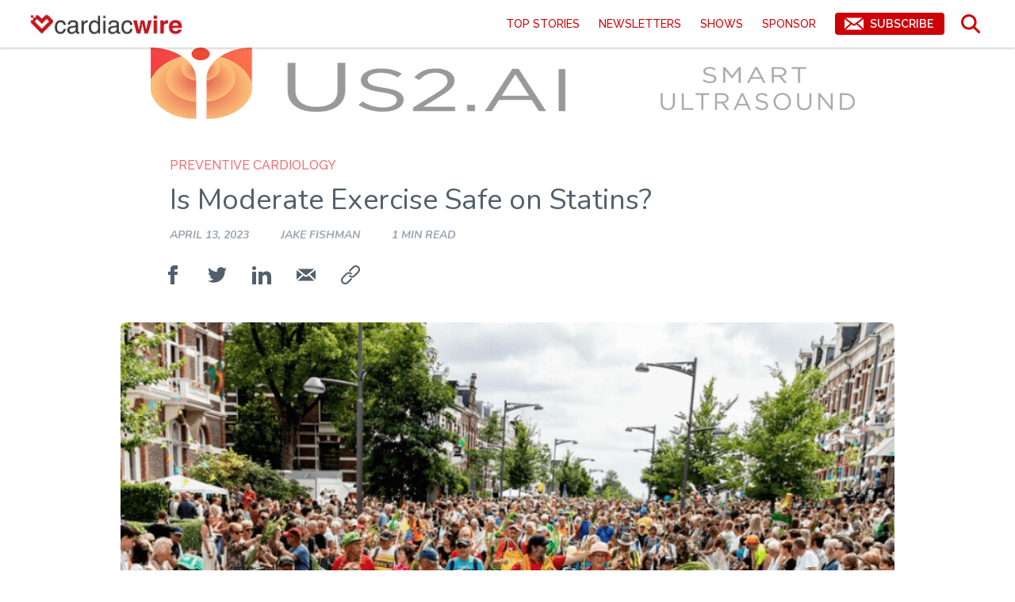

--- FILE ---
content_type: text/html; charset=UTF-8
request_url: https://cardiacwire.com/is-moderate-exercise-safe-on-statins/
body_size: 15616
content:
<!doctype html>
<html lang="en-US">
<head>
	<meta charset="UTF-8">
	<meta name="viewport" content="width=device-width, initial-scale=1">
	<link rel="profile" href="https://gmpg.org/xfn/11">
	<style>
    :root {
        --color-primary-100: #fff0f0;
        --color-primary-200: #ffdbdb;
        --color-primary-300: #ffb3b3;
        --color-primary-400: #ff6666;
        --color-primary-500: #ff0000;
        --color-primary-600: #f47176;
        --color-primary-700: #f53d43;
        --color-primary-800: #ce0007;
        --color-primary-900: #ad1f23;
        --color-primary-1000: #993336;
        --color-primary-gradient: linear-gradient(135deg, #ce0e14, #ea8a8a);

        --color-neutral-100: #f5f7fa;
        --color-neutral-200: #e4e7eb;
        --color-neutral-300: #cbd2d9;
        --color-neutral-400: #9aa5b1;
        --color-neutral-500: #7b8794;
        --color-neutral-600: #616e7c;
        --color-neutral-700: #52606d;
        --color-neutral-800: #3e4c59;
        --color-neutral-900: #323f4b;
        --color-neutral-1000: #1f2933;

        --color-secondary-100: #e1fcf8;
        --color-secondary-300: #92fdf2;
        --color-secondary-500: #3ae7e1;
        --color-secondary-700: #099aa4;
        --color-secondary-1000: #05606e;

        --color-accent-100: #ffe3e3;
        --color-accent-300: #ff9b9b;
        --color-accent-500: #ef4e4e;
        --color-accent-700: #ab091e;
        --color-accent-1000: #610316;

        --color-supporting-100: #fffbea;
        --color-supporting-300: #fff3c4;
        --color-supporting-500: #fadb5f;
        --color-supporting-700: #f0b429;
        --color-supporting-1000: #b44d12;

        --color-highlight-100: #f2ebfe;
        --color-highlight-300: #b990ff;
        --color-highlight-500: #9446ed;
        --color-highlight-700: #690cb0;
        --color-highlight-1000: #44056e;
    }
</style>
	<meta name='robots' content='index, follow, max-image-preview:large, max-snippet:-1, max-video-preview:-1' />
	<style>img:is([sizes="auto" i], [sizes^="auto," i]) { contain-intrinsic-size: 3000px 1500px }</style>
	
	<!-- This site is optimized with the Yoast SEO plugin v26.6 - https://yoast.com/wordpress/plugins/seo/ -->
	<title>Is Moderate Exercise Safe on Statins? - Cardiac Wire</title>
	<meta name="description" content="An interesting new study out of the Netherlands revealed that statins don’t exacerbate muscle-related harms from prolonged moderate-intensity exercise, and statin-associated muscle symptoms (SAMS) shouldn&#039;t stand in the way of physical activity." />
	<link rel="canonical" href="https://cardiacwire.com/is-moderate-exercise-safe-on-statins/" />
	<meta property="og:locale" content="en_US" />
	<meta property="og:type" content="article" />
	<meta property="og:title" content="Is Moderate Exercise Safe on Statins? - Cardiac Wire" />
	<meta property="og:description" content="An interesting new study out of the Netherlands revealed that statins don’t exacerbate muscle-related harms from prolonged moderate-intensity exercise, and statin-associated muscle symptoms (SAMS) shouldn&#039;t stand in the way of physical activity." />
	<meta property="og:url" content="https://cardiacwire.com/is-moderate-exercise-safe-on-statins/" />
	<meta property="og:site_name" content="Cardiac Wire" />
	<meta property="article:published_time" content="2023-04-13T00:00:35+00:00" />
	<meta property="article:modified_time" content="2023-04-13T00:00:36+00:00" />
	<meta property="og:image" content="https://cardiacwire.com/wp-content/uploads/2023/04/Statins-4DayWalks.png" />
	<meta property="og:image:width" content="818" />
	<meta property="og:image:height" content="514" />
	<meta property="og:image:type" content="image/png" />
	<meta name="author" content="Jake Fishman" />
	<meta name="twitter:card" content="summary_large_image" />
	<meta name="twitter:label1" content="Written by" />
	<meta name="twitter:data1" content="Jake Fishman" />
	<meta name="twitter:label2" content="Est. reading time" />
	<meta name="twitter:data2" content="2 minutes" />
	<script type="application/ld+json" class="yoast-schema-graph">{"@context":"https://schema.org","@graph":[{"@type":"Article","@id":"https://cardiacwire.com/is-moderate-exercise-safe-on-statins/#article","isPartOf":{"@id":"https://cardiacwire.com/is-moderate-exercise-safe-on-statins/"},"author":{"name":"Jake Fishman","@id":"https://cardiacwire.com/#/schema/person/54c89032643ac51c19b3a6048749b9c6"},"headline":"Is Moderate Exercise Safe on Statins?","datePublished":"2023-04-13T00:00:35+00:00","dateModified":"2023-04-13T00:00:36+00:00","mainEntityOfPage":{"@id":"https://cardiacwire.com/is-moderate-exercise-safe-on-statins/"},"wordCount":248,"publisher":{"@id":"https://cardiacwire.com/#organization"},"image":{"@id":"https://cardiacwire.com/is-moderate-exercise-safe-on-statins/#primaryimage"},"thumbnailUrl":"https://insightlinks.storage.googleapis.com/cardiacwire/2023/04/Statins-4DayWalks.png","keywords":["exercise on statins","SAMS","statin muscle injury","statin-associated muscle symptoms","statins","statins and exercise"],"articleSection":["Preventive Cardiology"],"inLanguage":"en-US"},{"@type":"WebPage","@id":"https://cardiacwire.com/is-moderate-exercise-safe-on-statins/","url":"https://cardiacwire.com/is-moderate-exercise-safe-on-statins/","name":"Is Moderate Exercise Safe on Statins? - Cardiac Wire","isPartOf":{"@id":"https://cardiacwire.com/#website"},"primaryImageOfPage":{"@id":"https://cardiacwire.com/is-moderate-exercise-safe-on-statins/#primaryimage"},"image":{"@id":"https://cardiacwire.com/is-moderate-exercise-safe-on-statins/#primaryimage"},"thumbnailUrl":"https://insightlinks.storage.googleapis.com/cardiacwire/2023/04/Statins-4DayWalks.png","datePublished":"2023-04-13T00:00:35+00:00","dateModified":"2023-04-13T00:00:36+00:00","description":"An interesting new study out of the Netherlands revealed that statins don’t exacerbate muscle-related harms from prolonged moderate-intensity exercise, and statin-associated muscle symptoms (SAMS) shouldn't stand in the way of physical activity.","breadcrumb":{"@id":"https://cardiacwire.com/is-moderate-exercise-safe-on-statins/#breadcrumb"},"inLanguage":"en-US","potentialAction":[{"@type":"ReadAction","target":["https://cardiacwire.com/is-moderate-exercise-safe-on-statins/"]}]},{"@type":"ImageObject","inLanguage":"en-US","@id":"https://cardiacwire.com/is-moderate-exercise-safe-on-statins/#primaryimage","url":"https://insightlinks.storage.googleapis.com/cardiacwire/2023/04/Statins-4DayWalks.png","contentUrl":"https://insightlinks.storage.googleapis.com/cardiacwire/2023/04/Statins-4DayWalks.png","width":818,"height":514},{"@type":"BreadcrumbList","@id":"https://cardiacwire.com/is-moderate-exercise-safe-on-statins/#breadcrumb","itemListElement":[{"@type":"ListItem","position":1,"name":"Home","item":"https://cardiacwire.com/"},{"@type":"ListItem","position":2,"name":"Is Moderate Exercise Safe on Statins?"}]},{"@type":"WebSite","@id":"https://cardiacwire.com/#website","url":"https://cardiacwire.com/","name":"Cardiac Wire","description":"The best way to stay up-to-date on cardiology news","publisher":{"@id":"https://cardiacwire.com/#organization"},"potentialAction":[{"@type":"SearchAction","target":{"@type":"EntryPoint","urlTemplate":"https://cardiacwire.com/?s={search_term_string}"},"query-input":{"@type":"PropertyValueSpecification","valueRequired":true,"valueName":"search_term_string"}}],"inLanguage":"en-US"},{"@type":"Organization","@id":"https://cardiacwire.com/#organization","name":"Cardiac Wire","url":"https://cardiacwire.com/","logo":{"@type":"ImageObject","inLanguage":"en-US","@id":"https://cardiacwire.com/#/schema/logo/image/","url":"https://insightlinks.storage.googleapis.com/cardiacwire/2022/04/Cardiac-Wire-Logo-Transparent.png","contentUrl":"https://insightlinks.storage.googleapis.com/cardiacwire/2022/04/Cardiac-Wire-Logo-Transparent.png","width":14221,"height":2165,"caption":"Cardiac Wire"},"image":{"@id":"https://cardiacwire.com/#/schema/logo/image/"}},{"@type":"Person","@id":"https://cardiacwire.com/#/schema/person/54c89032643ac51c19b3a6048749b9c6","name":"Jake Fishman","image":{"@type":"ImageObject","inLanguage":"en-US","@id":"https://cardiacwire.com/#/schema/person/image/","url":"https://secure.gravatar.com/avatar/70482d3052dde5e136cfa7700a813bd927cf5e00c89b17391e41abd69d018eba?s=96&d=mm&r=g","contentUrl":"https://secure.gravatar.com/avatar/70482d3052dde5e136cfa7700a813bd927cf5e00c89b17391e41abd69d018eba?s=96&d=mm&r=g","caption":"Jake Fishman"}}]}</script>
	<!-- / Yoast SEO plugin. -->


<link rel='dns-prefetch' href='//cdn.jsdelivr.net' />
<link rel='dns-prefetch' href='//www.googletagmanager.com' />
<link rel="alternate" type="application/rss+xml" title="Cardiac Wire &raquo; Feed" href="https://cardiacwire.com/feed/" />
<link rel="alternate" type="application/rss+xml" title="Cardiac Wire &raquo; Comments Feed" href="https://cardiacwire.com/comments/feed/" />
<link rel="alternate" type="application/rss+xml" title="Cardiac Wire &raquo; Is Moderate Exercise Safe on Statins? Comments Feed" href="https://cardiacwire.com/is-moderate-exercise-safe-on-statins/feed/" />
<script>
window._wpemojiSettings = {"baseUrl":"https:\/\/s.w.org\/images\/core\/emoji\/16.0.1\/72x72\/","ext":".png","svgUrl":"https:\/\/s.w.org\/images\/core\/emoji\/16.0.1\/svg\/","svgExt":".svg","source":{"concatemoji":"https:\/\/cardiacwire.com\/wp-includes\/js\/wp-emoji-release.min.js?ver=6.8.3"}};
/*! This file is auto-generated */
!function(s,n){var o,i,e;function c(e){try{var t={supportTests:e,timestamp:(new Date).valueOf()};sessionStorage.setItem(o,JSON.stringify(t))}catch(e){}}function p(e,t,n){e.clearRect(0,0,e.canvas.width,e.canvas.height),e.fillText(t,0,0);var t=new Uint32Array(e.getImageData(0,0,e.canvas.width,e.canvas.height).data),a=(e.clearRect(0,0,e.canvas.width,e.canvas.height),e.fillText(n,0,0),new Uint32Array(e.getImageData(0,0,e.canvas.width,e.canvas.height).data));return t.every(function(e,t){return e===a[t]})}function u(e,t){e.clearRect(0,0,e.canvas.width,e.canvas.height),e.fillText(t,0,0);for(var n=e.getImageData(16,16,1,1),a=0;a<n.data.length;a++)if(0!==n.data[a])return!1;return!0}function f(e,t,n,a){switch(t){case"flag":return n(e,"\ud83c\udff3\ufe0f\u200d\u26a7\ufe0f","\ud83c\udff3\ufe0f\u200b\u26a7\ufe0f")?!1:!n(e,"\ud83c\udde8\ud83c\uddf6","\ud83c\udde8\u200b\ud83c\uddf6")&&!n(e,"\ud83c\udff4\udb40\udc67\udb40\udc62\udb40\udc65\udb40\udc6e\udb40\udc67\udb40\udc7f","\ud83c\udff4\u200b\udb40\udc67\u200b\udb40\udc62\u200b\udb40\udc65\u200b\udb40\udc6e\u200b\udb40\udc67\u200b\udb40\udc7f");case"emoji":return!a(e,"\ud83e\udedf")}return!1}function g(e,t,n,a){var r="undefined"!=typeof WorkerGlobalScope&&self instanceof WorkerGlobalScope?new OffscreenCanvas(300,150):s.createElement("canvas"),o=r.getContext("2d",{willReadFrequently:!0}),i=(o.textBaseline="top",o.font="600 32px Arial",{});return e.forEach(function(e){i[e]=t(o,e,n,a)}),i}function t(e){var t=s.createElement("script");t.src=e,t.defer=!0,s.head.appendChild(t)}"undefined"!=typeof Promise&&(o="wpEmojiSettingsSupports",i=["flag","emoji"],n.supports={everything:!0,everythingExceptFlag:!0},e=new Promise(function(e){s.addEventListener("DOMContentLoaded",e,{once:!0})}),new Promise(function(t){var n=function(){try{var e=JSON.parse(sessionStorage.getItem(o));if("object"==typeof e&&"number"==typeof e.timestamp&&(new Date).valueOf()<e.timestamp+604800&&"object"==typeof e.supportTests)return e.supportTests}catch(e){}return null}();if(!n){if("undefined"!=typeof Worker&&"undefined"!=typeof OffscreenCanvas&&"undefined"!=typeof URL&&URL.createObjectURL&&"undefined"!=typeof Blob)try{var e="postMessage("+g.toString()+"("+[JSON.stringify(i),f.toString(),p.toString(),u.toString()].join(",")+"));",a=new Blob([e],{type:"text/javascript"}),r=new Worker(URL.createObjectURL(a),{name:"wpTestEmojiSupports"});return void(r.onmessage=function(e){c(n=e.data),r.terminate(),t(n)})}catch(e){}c(n=g(i,f,p,u))}t(n)}).then(function(e){for(var t in e)n.supports[t]=e[t],n.supports.everything=n.supports.everything&&n.supports[t],"flag"!==t&&(n.supports.everythingExceptFlag=n.supports.everythingExceptFlag&&n.supports[t]);n.supports.everythingExceptFlag=n.supports.everythingExceptFlag&&!n.supports.flag,n.DOMReady=!1,n.readyCallback=function(){n.DOMReady=!0}}).then(function(){return e}).then(function(){var e;n.supports.everything||(n.readyCallback(),(e=n.source||{}).concatemoji?t(e.concatemoji):e.wpemoji&&e.twemoji&&(t(e.twemoji),t(e.wpemoji)))}))}((window,document),window._wpemojiSettings);
</script>
<style id='wp-emoji-styles-inline-css'>

	img.wp-smiley, img.emoji {
		display: inline !important;
		border: none !important;
		box-shadow: none !important;
		height: 1em !important;
		width: 1em !important;
		margin: 0 0.07em !important;
		vertical-align: -0.1em !important;
		background: none !important;
		padding: 0 !important;
	}
</style>
<link rel='stylesheet' id='wp-block-library-css' href='https://cardiacwire.com/wp-includes/css/dist/block-library/style.min.css?ver=6.8.3' media='all' />
<style id='wp-block-library-theme-inline-css'>
.wp-block-audio :where(figcaption){color:#555;font-size:13px;text-align:center}.is-dark-theme .wp-block-audio :where(figcaption){color:#ffffffa6}.wp-block-audio{margin:0 0 1em}.wp-block-code{border:1px solid #ccc;border-radius:4px;font-family:Menlo,Consolas,monaco,monospace;padding:.8em 1em}.wp-block-embed :where(figcaption){color:#555;font-size:13px;text-align:center}.is-dark-theme .wp-block-embed :where(figcaption){color:#ffffffa6}.wp-block-embed{margin:0 0 1em}.blocks-gallery-caption{color:#555;font-size:13px;text-align:center}.is-dark-theme .blocks-gallery-caption{color:#ffffffa6}:root :where(.wp-block-image figcaption){color:#555;font-size:13px;text-align:center}.is-dark-theme :root :where(.wp-block-image figcaption){color:#ffffffa6}.wp-block-image{margin:0 0 1em}.wp-block-pullquote{border-bottom:4px solid;border-top:4px solid;color:currentColor;margin-bottom:1.75em}.wp-block-pullquote cite,.wp-block-pullquote footer,.wp-block-pullquote__citation{color:currentColor;font-size:.8125em;font-style:normal;text-transform:uppercase}.wp-block-quote{border-left:.25em solid;margin:0 0 1.75em;padding-left:1em}.wp-block-quote cite,.wp-block-quote footer{color:currentColor;font-size:.8125em;font-style:normal;position:relative}.wp-block-quote:where(.has-text-align-right){border-left:none;border-right:.25em solid;padding-left:0;padding-right:1em}.wp-block-quote:where(.has-text-align-center){border:none;padding-left:0}.wp-block-quote.is-large,.wp-block-quote.is-style-large,.wp-block-quote:where(.is-style-plain){border:none}.wp-block-search .wp-block-search__label{font-weight:700}.wp-block-search__button{border:1px solid #ccc;padding:.375em .625em}:where(.wp-block-group.has-background){padding:1.25em 2.375em}.wp-block-separator.has-css-opacity{opacity:.4}.wp-block-separator{border:none;border-bottom:2px solid;margin-left:auto;margin-right:auto}.wp-block-separator.has-alpha-channel-opacity{opacity:1}.wp-block-separator:not(.is-style-wide):not(.is-style-dots){width:100px}.wp-block-separator.has-background:not(.is-style-dots){border-bottom:none;height:1px}.wp-block-separator.has-background:not(.is-style-wide):not(.is-style-dots){height:2px}.wp-block-table{margin:0 0 1em}.wp-block-table td,.wp-block-table th{word-break:normal}.wp-block-table :where(figcaption){color:#555;font-size:13px;text-align:center}.is-dark-theme .wp-block-table :where(figcaption){color:#ffffffa6}.wp-block-video :where(figcaption){color:#555;font-size:13px;text-align:center}.is-dark-theme .wp-block-video :where(figcaption){color:#ffffffa6}.wp-block-video{margin:0 0 1em}:root :where(.wp-block-template-part.has-background){margin-bottom:0;margin-top:0;padding:1.25em 2.375em}
</style>
<style id='classic-theme-styles-inline-css'>
/*! This file is auto-generated */
.wp-block-button__link{color:#fff;background-color:#32373c;border-radius:9999px;box-shadow:none;text-decoration:none;padding:calc(.667em + 2px) calc(1.333em + 2px);font-size:1.125em}.wp-block-file__button{background:#32373c;color:#fff;text-decoration:none}
</style>
<style id='global-styles-inline-css'>
:root{--wp--preset--aspect-ratio--square: 1;--wp--preset--aspect-ratio--4-3: 4/3;--wp--preset--aspect-ratio--3-4: 3/4;--wp--preset--aspect-ratio--3-2: 3/2;--wp--preset--aspect-ratio--2-3: 2/3;--wp--preset--aspect-ratio--16-9: 16/9;--wp--preset--aspect-ratio--9-16: 9/16;--wp--preset--color--black: #000000;--wp--preset--color--cyan-bluish-gray: #abb8c3;--wp--preset--color--white: #ffffff;--wp--preset--color--pale-pink: #f78da7;--wp--preset--color--vivid-red: #cf2e2e;--wp--preset--color--luminous-vivid-orange: #ff6900;--wp--preset--color--luminous-vivid-amber: #fcb900;--wp--preset--color--light-green-cyan: #7bdcb5;--wp--preset--color--vivid-green-cyan: #00d084;--wp--preset--color--pale-cyan-blue: #8ed1fc;--wp--preset--color--vivid-cyan-blue: #0693e3;--wp--preset--color--vivid-purple: #9b51e0;--wp--preset--gradient--vivid-cyan-blue-to-vivid-purple: linear-gradient(135deg,rgba(6,147,227,1) 0%,rgb(155,81,224) 100%);--wp--preset--gradient--light-green-cyan-to-vivid-green-cyan: linear-gradient(135deg,rgb(122,220,180) 0%,rgb(0,208,130) 100%);--wp--preset--gradient--luminous-vivid-amber-to-luminous-vivid-orange: linear-gradient(135deg,rgba(252,185,0,1) 0%,rgba(255,105,0,1) 100%);--wp--preset--gradient--luminous-vivid-orange-to-vivid-red: linear-gradient(135deg,rgba(255,105,0,1) 0%,rgb(207,46,46) 100%);--wp--preset--gradient--very-light-gray-to-cyan-bluish-gray: linear-gradient(135deg,rgb(238,238,238) 0%,rgb(169,184,195) 100%);--wp--preset--gradient--cool-to-warm-spectrum: linear-gradient(135deg,rgb(74,234,220) 0%,rgb(151,120,209) 20%,rgb(207,42,186) 40%,rgb(238,44,130) 60%,rgb(251,105,98) 80%,rgb(254,248,76) 100%);--wp--preset--gradient--blush-light-purple: linear-gradient(135deg,rgb(255,206,236) 0%,rgb(152,150,240) 100%);--wp--preset--gradient--blush-bordeaux: linear-gradient(135deg,rgb(254,205,165) 0%,rgb(254,45,45) 50%,rgb(107,0,62) 100%);--wp--preset--gradient--luminous-dusk: linear-gradient(135deg,rgb(255,203,112) 0%,rgb(199,81,192) 50%,rgb(65,88,208) 100%);--wp--preset--gradient--pale-ocean: linear-gradient(135deg,rgb(255,245,203) 0%,rgb(182,227,212) 50%,rgb(51,167,181) 100%);--wp--preset--gradient--electric-grass: linear-gradient(135deg,rgb(202,248,128) 0%,rgb(113,206,126) 100%);--wp--preset--gradient--midnight: linear-gradient(135deg,rgb(2,3,129) 0%,rgb(40,116,252) 100%);--wp--preset--font-size--small: 13px;--wp--preset--font-size--medium: 20px;--wp--preset--font-size--large: 36px;--wp--preset--font-size--x-large: 42px;--wp--preset--spacing--20: 0.44rem;--wp--preset--spacing--30: 0.67rem;--wp--preset--spacing--40: 1rem;--wp--preset--spacing--50: 1.5rem;--wp--preset--spacing--60: 2.25rem;--wp--preset--spacing--70: 3.38rem;--wp--preset--spacing--80: 5.06rem;--wp--preset--shadow--natural: 6px 6px 9px rgba(0, 0, 0, 0.2);--wp--preset--shadow--deep: 12px 12px 50px rgba(0, 0, 0, 0.4);--wp--preset--shadow--sharp: 6px 6px 0px rgba(0, 0, 0, 0.2);--wp--preset--shadow--outlined: 6px 6px 0px -3px rgba(255, 255, 255, 1), 6px 6px rgba(0, 0, 0, 1);--wp--preset--shadow--crisp: 6px 6px 0px rgba(0, 0, 0, 1);}:root :where(.is-layout-flow) > :first-child{margin-block-start: 0;}:root :where(.is-layout-flow) > :last-child{margin-block-end: 0;}:root :where(.is-layout-flow) > *{margin-block-start: 24px;margin-block-end: 0;}:root :where(.is-layout-constrained) > :first-child{margin-block-start: 0;}:root :where(.is-layout-constrained) > :last-child{margin-block-end: 0;}:root :where(.is-layout-constrained) > *{margin-block-start: 24px;margin-block-end: 0;}:root :where(.is-layout-flex){gap: 24px;}:root :where(.is-layout-grid){gap: 24px;}body .is-layout-flex{display: flex;}.is-layout-flex{flex-wrap: wrap;align-items: center;}.is-layout-flex > :is(*, div){margin: 0;}body .is-layout-grid{display: grid;}.is-layout-grid > :is(*, div){margin: 0;}.has-black-color{color: var(--wp--preset--color--black) !important;}.has-cyan-bluish-gray-color{color: var(--wp--preset--color--cyan-bluish-gray) !important;}.has-white-color{color: var(--wp--preset--color--white) !important;}.has-pale-pink-color{color: var(--wp--preset--color--pale-pink) !important;}.has-vivid-red-color{color: var(--wp--preset--color--vivid-red) !important;}.has-luminous-vivid-orange-color{color: var(--wp--preset--color--luminous-vivid-orange) !important;}.has-luminous-vivid-amber-color{color: var(--wp--preset--color--luminous-vivid-amber) !important;}.has-light-green-cyan-color{color: var(--wp--preset--color--light-green-cyan) !important;}.has-vivid-green-cyan-color{color: var(--wp--preset--color--vivid-green-cyan) !important;}.has-pale-cyan-blue-color{color: var(--wp--preset--color--pale-cyan-blue) !important;}.has-vivid-cyan-blue-color{color: var(--wp--preset--color--vivid-cyan-blue) !important;}.has-vivid-purple-color{color: var(--wp--preset--color--vivid-purple) !important;}.has-black-background-color{background-color: var(--wp--preset--color--black) !important;}.has-cyan-bluish-gray-background-color{background-color: var(--wp--preset--color--cyan-bluish-gray) !important;}.has-white-background-color{background-color: var(--wp--preset--color--white) !important;}.has-pale-pink-background-color{background-color: var(--wp--preset--color--pale-pink) !important;}.has-vivid-red-background-color{background-color: var(--wp--preset--color--vivid-red) !important;}.has-luminous-vivid-orange-background-color{background-color: var(--wp--preset--color--luminous-vivid-orange) !important;}.has-luminous-vivid-amber-background-color{background-color: var(--wp--preset--color--luminous-vivid-amber) !important;}.has-light-green-cyan-background-color{background-color: var(--wp--preset--color--light-green-cyan) !important;}.has-vivid-green-cyan-background-color{background-color: var(--wp--preset--color--vivid-green-cyan) !important;}.has-pale-cyan-blue-background-color{background-color: var(--wp--preset--color--pale-cyan-blue) !important;}.has-vivid-cyan-blue-background-color{background-color: var(--wp--preset--color--vivid-cyan-blue) !important;}.has-vivid-purple-background-color{background-color: var(--wp--preset--color--vivid-purple) !important;}.has-black-border-color{border-color: var(--wp--preset--color--black) !important;}.has-cyan-bluish-gray-border-color{border-color: var(--wp--preset--color--cyan-bluish-gray) !important;}.has-white-border-color{border-color: var(--wp--preset--color--white) !important;}.has-pale-pink-border-color{border-color: var(--wp--preset--color--pale-pink) !important;}.has-vivid-red-border-color{border-color: var(--wp--preset--color--vivid-red) !important;}.has-luminous-vivid-orange-border-color{border-color: var(--wp--preset--color--luminous-vivid-orange) !important;}.has-luminous-vivid-amber-border-color{border-color: var(--wp--preset--color--luminous-vivid-amber) !important;}.has-light-green-cyan-border-color{border-color: var(--wp--preset--color--light-green-cyan) !important;}.has-vivid-green-cyan-border-color{border-color: var(--wp--preset--color--vivid-green-cyan) !important;}.has-pale-cyan-blue-border-color{border-color: var(--wp--preset--color--pale-cyan-blue) !important;}.has-vivid-cyan-blue-border-color{border-color: var(--wp--preset--color--vivid-cyan-blue) !important;}.has-vivid-purple-border-color{border-color: var(--wp--preset--color--vivid-purple) !important;}.has-vivid-cyan-blue-to-vivid-purple-gradient-background{background: var(--wp--preset--gradient--vivid-cyan-blue-to-vivid-purple) !important;}.has-light-green-cyan-to-vivid-green-cyan-gradient-background{background: var(--wp--preset--gradient--light-green-cyan-to-vivid-green-cyan) !important;}.has-luminous-vivid-amber-to-luminous-vivid-orange-gradient-background{background: var(--wp--preset--gradient--luminous-vivid-amber-to-luminous-vivid-orange) !important;}.has-luminous-vivid-orange-to-vivid-red-gradient-background{background: var(--wp--preset--gradient--luminous-vivid-orange-to-vivid-red) !important;}.has-very-light-gray-to-cyan-bluish-gray-gradient-background{background: var(--wp--preset--gradient--very-light-gray-to-cyan-bluish-gray) !important;}.has-cool-to-warm-spectrum-gradient-background{background: var(--wp--preset--gradient--cool-to-warm-spectrum) !important;}.has-blush-light-purple-gradient-background{background: var(--wp--preset--gradient--blush-light-purple) !important;}.has-blush-bordeaux-gradient-background{background: var(--wp--preset--gradient--blush-bordeaux) !important;}.has-luminous-dusk-gradient-background{background: var(--wp--preset--gradient--luminous-dusk) !important;}.has-pale-ocean-gradient-background{background: var(--wp--preset--gradient--pale-ocean) !important;}.has-electric-grass-gradient-background{background: var(--wp--preset--gradient--electric-grass) !important;}.has-midnight-gradient-background{background: var(--wp--preset--gradient--midnight) !important;}.has-small-font-size{font-size: var(--wp--preset--font-size--small) !important;}.has-medium-font-size{font-size: var(--wp--preset--font-size--medium) !important;}.has-large-font-size{font-size: var(--wp--preset--font-size--large) !important;}.has-x-large-font-size{font-size: var(--wp--preset--font-size--x-large) !important;}
:root :where(.wp-block-pullquote){font-size: 1.5em;line-height: 1.6;}
</style>
<link rel='stylesheet' id='auth0-widget-css' href='https://cardiacwire.com/wp-content/plugins/auth0/assets/css/main.css?ver=4.6.2' media='all' />
<link rel='stylesheet' id='newsletter-style-css' href='https://cardiacwire.com/wp-content/themes/newsletter/style.css?ver=1.0.0' media='all' />
<link rel='stylesheet' id='slick-css' href='https://cdn.jsdelivr.net/npm/slick-carousel@1.8.1/slick/slick.css?ver=1.8.1' media='all' />
<link rel='stylesheet' id='slick-theme-css' href='https://cdn.jsdelivr.net/npm/slick-carousel@1.8.1/slick/slick-theme.css?ver=1.8.1' media='all' />
<link rel='stylesheet' id='styles-css' href='https://cardiacwire.com/wp-content/themes/newsletter/public/style.css?ver=1769404188' media='all' />
<script src="https://cardiacwire.com/wp-includes/js/jquery/jquery.min.js?ver=3.7.1" id="jquery-core-js"></script>
<script src="https://cardiacwire.com/wp-includes/js/jquery/jquery-migrate.min.js?ver=3.4.1" id="jquery-migrate-js"></script>

<!-- Google tag (gtag.js) snippet added by Site Kit -->
<!-- Google Analytics snippet added by Site Kit -->
<script src="https://www.googletagmanager.com/gtag/js?id=GT-P3MFXBF" id="google_gtagjs-js" async></script>
<script id="google_gtagjs-js-after">
window.dataLayer = window.dataLayer || [];function gtag(){dataLayer.push(arguments);}
gtag("set","linker",{"domains":["cardiacwire.com"]});
gtag("js", new Date());
gtag("set", "developer_id.dZTNiMT", true);
gtag("config", "GT-P3MFXBF");
</script>
<link rel="https://api.w.org/" href="https://cardiacwire.com/wp-json/" /><link rel="alternate" title="JSON" type="application/json" href="https://cardiacwire.com/wp-json/wp/v2/posts/1646" /><link rel="EditURI" type="application/rsd+xml" title="RSD" href="https://cardiacwire.com/xmlrpc.php?rsd" />
<link rel='shortlink' href='https://cardiacwire.com/?p=1646' />
<link rel="alternate" title="oEmbed (JSON)" type="application/json+oembed" href="https://cardiacwire.com/wp-json/oembed/1.0/embed?url=https%3A%2F%2Fcardiacwire.com%2Fis-moderate-exercise-safe-on-statins%2F" />
<link rel="alternate" title="oEmbed (XML)" type="text/xml+oembed" href="https://cardiacwire.com/wp-json/oembed/1.0/embed?url=https%3A%2F%2Fcardiacwire.com%2Fis-moderate-exercise-safe-on-statins%2F&#038;format=xml" />

<!-- This site is using AdRotate v5.8.21 Professional to display their advertisements - https://ajdg.solutions/ -->
<!-- AdRotate CSS -->
<style type="text/css" media="screen">
	.g { margin:0px; padding:0px; overflow:hidden; line-height:1; zoom:1; }
	.g img { height:auto; }
	.g-col { position:relative; float:left; }
	.g-col:first-child { margin-left: 0; }
	.g-col:last-child { margin-right: 0; }
	@media only screen and (max-width: 480px) {
		.g-col, .g-dyn, .g-single { width:100%; margin-left:0; margin-right:0; }
	}
</style>
<!-- /AdRotate CSS -->

<meta name="generator" content="Site Kit by Google 1.168.0" /><link rel="pingback" href="https://cardiacwire.com/xmlrpc.php"><style>.recentcomments a{display:inline !important;padding:0 !important;margin:0 !important;}</style><link rel="icon" href="https://insightlinks.storage.googleapis.com/cardiacwire/2022/04/cropped-Cardiac-Wire-Badge-Transparent-32x32.png" sizes="32x32" />
<link rel="icon" href="https://insightlinks.storage.googleapis.com/cardiacwire/2022/04/cropped-Cardiac-Wire-Badge-Transparent-192x192.png" sizes="192x192" />
<link rel="apple-touch-icon" href="https://insightlinks.storage.googleapis.com/cardiacwire/2022/04/cropped-Cardiac-Wire-Badge-Transparent-180x180.png" />
<meta name="msapplication-TileImage" content="https://insightlinks.storage.googleapis.com/cardiacwire/2022/04/cropped-Cardiac-Wire-Badge-Transparent-270x270.png" />
	            <!-- Google Tag Manager -->
        <script>(function(w,d,s,l,i){w[l]=w[l]||[];w[l].push({'gtm.start':
        new Date().getTime(),event:'gtm.js'});var f=d.getElementsByTagName(s)[0],
        j=d.createElement(s),dl=l!='dataLayer'?'&l='+l:'';j.async=true;j.src=
        'https://www.googletagmanager.com/gtm.js?id='+i+dl;f.parentNode.insertBefore(j,f);
        })(window,document,'script','dataLayer','GTM-MHXF27FW');</script>
        <!-- End Google Tag Manager -->
    
            <!-- Twitter conversion tracking base code -->
        <script>
        !function(e,t,n,s,u,a){e.twq||(s=e.twq=function(){s.exe?s.exe.apply(s,arguments):s.queue.push(arguments);
        },s.version='1.1',s.queue=[],u=t.createElement(n),u.async=!0,u.src='https://static.ads-twitter.com/uwt.js',
        a=t.getElementsByTagName(n)[0],a.parentNode.insertBefore(u,a))}(window,document,'script');
        twq('config','ofwpr');
        </script>
        <!-- End Twitter conversion tracking base code -->
    


            <!-- Meta Pixel Code -->
        <script>
        !function(f,b,e,v,n,t,s)
        {if(f.fbq)return;n=f.fbq=function(){n.callMethod?
        n.callMethod.apply(n,arguments):n.queue.push(arguments)};
        if(!f._fbq)f._fbq=n;n.push=n;n.loaded=!0;n.version='2.0';
        n.queue=[];t=b.createElement(e);t.async=!0;
        t.src=v;s=b.getElementsByTagName(e)[0];
        s.parentNode.insertBefore(t,s)}(window, document,'script',
        'https://connect.facebook.net/en_US/fbevents.js');
        fbq('init', '669192941784073');
        fbq('track', 'PageView');
        </script>
        <noscript><img height="1" width="1" style="display:none"
        src="https://www.facebook.com/tr?id=669192941784073&ev=PageView&noscript=1"
        /></noscript>
        <!-- End Meta Pixel Code -->
    
            <script type="text/javascript">
            _linkedin_partner_id = "5465724";
            window._linkedin_data_partner_ids = window._linkedin_data_partner_ids || [];
            window._linkedin_data_partner_ids.push(_linkedin_partner_id);
            </script><script type="text/javascript">
            (function(l) {
            if (!l){window.lintrk = function(a,b){window.lintrk.q.push([a,b])};
            window.lintrk.q=[]}
            var s = document.getElementsByTagName("script")[0];
            var b = document.createElement("script");
            b.type = "text/javascript";b.async = true;
            b.src = "https://snap.licdn.com/li.lms-analytics/insight.min.js";
            s.parentNode.insertBefore(b, s);})(window.lintrk);
        </script>
        <noscript>
            <img height="1" width="1" style="display:none;" alt="" src="https://px.ads.linkedin.com/collect/?pid=5465724&fmt=gif" />
        </noscript>

    
    <script type="module" src="https://embed.direqt.ai/embed.js?id=68ae0a22563e72e7fca3a7eb" async></script>
</head>

<body class="wp-singular post-template-default single single-post postid-1646 single-format-standard wp-custom-logo wp-theme-newsletter">
            <!-- Google Tag Manager (noscript) -->
        <noscript><iframe src="https://www.googletagmanager.com/ns.html?id=GTM-MHXF27FW"
        height="0" width="0" style="display:none;visibility:hidden"></iframe></noscript>
        <!-- End Google Tag Manager (noscript) -->
    <div id="page" class="site">
	<a class="skip-link screen-reader-text" href="#primary">Skip to content</a>

	<header id="masthead" class="site-header">
  <div class="inner">
    <div class="site-branding">
      <a href="https://cardiacwire.com/" class="custom-logo-link" rel="home"><img width="14221" height="2165" src="https://insightlinks.storage.googleapis.com/cardiacwire/2022/04/Cardiac-Wire-Logo-Transparent.png" class="custom-logo" alt="Cardiac Wire" decoding="async" fetchpriority="high" /></a>    </div><!-- .site-branding -->

    <nav id="site-navigation" class="main-navigation">
      <button class="menu-toggle" aria-controls="menu-main" aria-expanded="false"></button>
      <form class="form subscribe-form" onsubmit="submitSubscribeForm(event)" data-confirmation-page="/signup">
    <label class="input-label" for="email_697793c6a82b4">Your work email</label>    <input type="email" class="input" id="email_697793c6a82b4" name="email" required placeholder="">
    <button class="submit">
        Subscribe    </button>
    <p class="confirmation">Thank you! Please check your email for confirmation.</p>
    <p class="error">Something went wrong, please try again.</p>
</form><div class="menu-main-container"><ul id="menu-main" class="menu"><li id="menu-item-24" class="menu-item menu-item-type-post_type menu-item-object-page menu-item-24"><a href="https://cardiacwire.com/top-stories/">Top Stories</a></li>
<li id="menu-item-22" class="menu-item menu-item-type-post_type menu-item-object-page menu-item-22"><a href="https://cardiacwire.com/newsletters/">Newsletters</a></li>
<li id="menu-item-1935" class="menu-item menu-item-type-post_type menu-item-object-page menu-item-1935"><a href="https://cardiacwire.com/shows/">Shows</a></li>
<li id="menu-item-1931" class="menu-item menu-item-type-custom menu-item-object-custom menu-item-1931"><a href="https://docs.google.com/forms/d/e/1FAIpQLSdO_FPWlDHjg78OTl2h_PdvYjtOVcHUSV6VWF7LmfWRqcLeKA/viewform?usp=sf_link">Sponsor</a></li>
<form class="form subscribe-form" onsubmit="submitSubscribeForm(event)" data-confirmation-page="/signup">
    <label class="input-label" for="email_697793c6a82b4">Your work email</label>    <input type="email" class="input" id="email_697793c6a82b4" name="email" required placeholder="">
    <button class="submit">
        Subscribe    </button>
    <p class="confirmation">Thank you! Please check your email for confirmation.</p>
    <p class="error">Something went wrong, please try again.</p>
</form></ul></div><div class="form header-subscribe-form-wrapper" aria-live="polite">
<button class="submit toggle" onclick="showHeaderSubscribeForm(event)">
    <svg version="1.1" id="Layer_1" xmlns="http://www.w3.org/2000/svg" xmlns:xlink="http://www.w3.org/1999/xlink" x="0px" y="0px"
	 width="24" height="24" viewBox="0 0 95 95" xml:space="preserve">
<g>
	<path d="M0.1,23.68c-0.1,0.6-0.2,1.2-0.2,1.8v44.5c0,0.5,0.1,1,0.2,1.5l28.2-25.9L0.1,23.68z"/>
	<path d="M94.7,23.68l-28.1,21.8l28.2,25.9c0.1-0.5,0.1-1,0.1-1.5v-44.4C94.9,24.88,94.8,24.28,94.7,23.68z"/>
	<path d="M54.1,55.18c-3.8,3-9.6,3-13.4,0l-6-4.6l-29,26.6c0.5,0.1,1,0.2,1.5,0.2h80.2c0.5,0,1-0.1,1.5-0.2l-28.8-26.6
		L54.1,55.18z"/>
	<path d="M49.2,48.78L49.2,48.78l39.5-30.7c-0.4-0.1-0.7-0.1-1.1-0.1H7.3c-0.4,0-0.7,0-1.1,0.1l39.5,30.7
		C46.7,49.58,48.1,49.58,49.2,48.78z"/>
</g>
</svg>
 Subscribe
</button>
<form class="form subscribe-form header" onsubmit="submitSubscribeForm(event)">
    <input class="input" type="email" id="email_697793c6a83bc" name="email" required>
    <button class="submit" data-continue="/">
        <svg version="1.1" id="Layer_1" xmlns="http://www.w3.org/2000/svg" xmlns:xlink="http://www.w3.org/1999/xlink" x="0px" y="0px"
	 width="24" height="24" viewBox="0 0 95 95" xml:space="preserve">
<g>
	<path d="M0.1,23.68c-0.1,0.6-0.2,1.2-0.2,1.8v44.5c0,0.5,0.1,1,0.2,1.5l28.2-25.9L0.1,23.68z"/>
	<path d="M94.7,23.68l-28.1,21.8l28.2,25.9c0.1-0.5,0.1-1,0.1-1.5v-44.4C94.9,24.88,94.8,24.28,94.7,23.68z"/>
	<path d="M54.1,55.18c-3.8,3-9.6,3-13.4,0l-6-4.6l-29,26.6c0.5,0.1,1,0.2,1.5,0.2h80.2c0.5,0,1-0.1,1.5-0.2l-28.8-26.6
		L54.1,55.18z"/>
	<path d="M49.2,48.78L49.2,48.78l39.5-30.7c-0.4-0.1-0.7-0.1-1.1-0.1H7.3c-0.4,0-0.7,0-1.1,0.1l39.5,30.7
		C46.7,49.58,48.1,49.58,49.2,48.78z"/>
</g>
</svg>
 Subscribe
    </button>
    <p class="confirmation">Thank you!</p>
    <p class="error">Something went wrong.</p>
</form>
</div><div class="form header-search-form-wrapper" aria-live="polite">
<button class="submit toggle" onclick="showHeaderSearchForm(event)">
    <svg version="1.1" id="Layer_1" xmlns="http://www.w3.org/2000/svg" xmlns:xlink="http://www.w3.org/1999/xlink" x="0px" y="0px"
	 width="24" height="24" viewBox="0 0 556.7 557.2" xml:space="preserve">
<style type="text/css">
	.st0{fill-rule:evenodd;clip-rule:evenodd;}
</style>
<path class="st0" d="M360,409.8L497.3,547c13.6,13.6,35.7,13.6,49.2,0c13.6-13.6,13.6-35.7,0-49.3L409.3,360.6
	c27.6-37.5,43.9-83.9,43.9-134C453.2,101.5,351.7,0,226.6,0S0,101.5,0,226.6s101.5,226.6,226.6,226.6
	C276.5,453.2,322.6,437.1,360,409.8L360,409.8z M226.6,69.6c86.6,0,157,70.3,157,157s-70.3,157-157,157c-86.6,0-157-70.3-157-157
	S140,69.6,226.6,69.6z"/>
</svg>
</button>
<form class="form search-form header" onsubmit="submitSearchForm(event)" data-resultspage="https://cardiacwire.com/newsletters">
<input class="input direqt-search-input" type="text" id="search_697793c6a8421" name="search" required>
<button class="submit">
    <svg version="1.1" id="Layer_1" xmlns="http://www.w3.org/2000/svg" xmlns:xlink="http://www.w3.org/1999/xlink" x="0px" y="0px"
	 width="24" height="24" viewBox="0 0 556.7 557.2" xml:space="preserve">
<style type="text/css">
	.st0{fill-rule:evenodd;clip-rule:evenodd;}
</style>
<path class="st0" d="M360,409.8L497.3,547c13.6,13.6,35.7,13.6,49.2,0c13.6-13.6,13.6-35.7,0-49.3L409.3,360.6
	c27.6-37.5,43.9-83.9,43.9-134C453.2,101.5,351.7,0,226.6,0S0,101.5,0,226.6s101.5,226.6,226.6,226.6
	C276.5,453.2,322.6,437.1,360,409.8L360,409.8z M226.6,69.6c86.6,0,157,70.3,157,157s-70.3,157-157,157c-86.6,0-157-70.3-157-157
	S140,69.6,226.6,69.6z"/>
</svg>
</button>
</form>
</div>    </nav><!-- #site-navigation -->
  </div>
  <div class="progress-bar">
    <div class="status"></div>
</div></header><!-- #masthead -->
	<main id="primary" class="site-main">

		<div class="newsletter-banner">
<div class="g g-1"><div class="g-single a-11"><a class="gofollow" data-track="MTEsMSwxLDYw" href="https://us2.ai/" target="_blank">
<img src="https://cardiacwire.com/wp-content/uploads/2022/06/Us2.ai-Imaging-wire-900x90-2.1.2022.png" />
</a></div></div></div><article id="post-1646" class="post-1646 post type-post status-publish format-standard has-post-thumbnail hentry category-preventive-cardiology tag-exercise-on-statins tag-sams tag-statin-muscle-injury tag-statin-associated-muscle-symptoms tag-statins tag-statins-and-exercise">
	<header class="entry-header">
        <p class="categories">
                            <span class="category">Preventive Cardiology</span>                    </p>
		<h1 class="entry-title">Is Moderate Exercise Safe on Statins?</h1>
        <div class="entry-meta">
            <span class="date">April 13, 2023</span>
            <span class="author">Jake Fishman</span>
            <span class="read-time">1 min read</span>
        </div>

        <ul class="social-share">
    <li class="social facebook">
        <a href="https://www.facebook.com/sharer/sharer.php?u=https://cardiacwire.com/is-moderate-exercise-safe-on-statins/" target="_blank">
          <svg xmlns="http://www.w3.org/2000/svg" width="24" height="24" viewBox="0 0 24 24"><path d="M9 8h-3v4h3v12h5v-12h3.642l.358-4h-4v-1.667c0-.955.192-1.333 1.115-1.333h2.885v-5h-3.808c-3.596 0-5.192 1.583-5.192 4.615v3.385z"/></svg>        </a>
    </li>
    <li class="social twitter">
        <a href="https://twitter.com/intent/tweet?url=https://cardiacwire.com/is-moderate-exercise-safe-on-statins/" target="_blank">
            <svg xmlns="http://www.w3.org/2000/svg" width="24" height="24" viewBox="0 0 24 24"><path d="M24 4.557c-.883.392-1.832.656-2.828.775 1.017-.609 1.798-1.574 2.165-2.724-.951.564-2.005.974-3.127 1.195-.897-.957-2.178-1.555-3.594-1.555-3.179 0-5.515 2.966-4.797 6.045-4.091-.205-7.719-2.165-10.148-5.144-1.29 2.213-.669 5.108 1.523 6.574-.806-.026-1.566-.247-2.229-.616-.054 2.281 1.581 4.415 3.949 4.89-.693.188-1.452.232-2.224.084.626 1.956 2.444 3.379 4.6 3.419-2.07 1.623-4.678 2.348-7.29 2.04 2.179 1.397 4.768 2.212 7.548 2.212 9.142 0 14.307-7.721 13.995-14.646.962-.695 1.797-1.562 2.457-2.549z"/></svg>        </a>
    </li>
    <li class="social linkedin">
        <a href="http://www.linkedin.com/shareArticle?mini=true&url=https://cardiacwire.com/is-moderate-exercise-safe-on-statins/" target="_blank">
            <svg xmlns="http://www.w3.org/2000/svg" width="24" height="24" viewBox="0 0 24 24"><path d="M4.98 3.5c0 1.381-1.11 2.5-2.48 2.5s-2.48-1.119-2.48-2.5c0-1.38 1.11-2.5 2.48-2.5s2.48 1.12 2.48 2.5zm.02 4.5h-5v16h5v-16zm7.982 0h-4.968v16h4.969v-8.399c0-4.67 6.029-5.052 6.029 0v8.399h4.988v-10.131c0-7.88-8.922-7.593-11.018-3.714v-2.155z"/></svg>        </a>
    </li>
        <li class="social email">
        <a href="/cdn-cgi/l/email-protection#[base64]">
            <svg version="1.1" id="Layer_1" xmlns="http://www.w3.org/2000/svg" xmlns:xlink="http://www.w3.org/1999/xlink" x="0px" y="0px"
	 width="24" height="24" viewBox="0 0 95 95" xml:space="preserve">
<g>
	<path d="M0.1,23.68c-0.1,0.6-0.2,1.2-0.2,1.8v44.5c0,0.5,0.1,1,0.2,1.5l28.2-25.9L0.1,23.68z"/>
	<path d="M94.7,23.68l-28.1,21.8l28.2,25.9c0.1-0.5,0.1-1,0.1-1.5v-44.4C94.9,24.88,94.8,24.28,94.7,23.68z"/>
	<path d="M54.1,55.18c-3.8,3-9.6,3-13.4,0l-6-4.6l-29,26.6c0.5,0.1,1,0.2,1.5,0.2h80.2c0.5,0,1-0.1,1.5-0.2l-28.8-26.6
		L54.1,55.18z"/>
	<path d="M49.2,48.78L49.2,48.78l39.5-30.7c-0.4-0.1-0.7-0.1-1.1-0.1H7.3c-0.4,0-0.7,0-1.1,0.1l39.5,30.7
		C46.7,49.58,48.1,49.58,49.2,48.78z"/>
</g>
</svg>
        </a>
    </li>
        <li class="social copy" data-clipboard-text="https://cardiacwire.com/is-moderate-exercise-safe-on-statins/">
        <svg version="1.1" id="Layer_1" xmlns="http://www.w3.org/2000/svg" xmlns:xlink="http://www.w3.org/1999/xlink" x="0px" y="0px"
	 width="24" height="24" viewBox="0 0 71.57 71.57" style="enable-background:new 0 0 71.57 71.57;" xml:space="preserve">
<g transform="translate(0,-952.36218)">
	<path d="M27.3,1019.26c-6.23,6.23-16.4,6.23-22.63,0c-6.23-6.23-6.23-16.4,0-22.63l14.14-14.14
		c5.94-5.94,15.44-6.27,21.72-0.86c1.26,1.08,1.41,2.98,0.32,4.24c-1.08,1.26-2.97,1.41-4.24,0.33c-3.95-3.4-9.8-3.24-13.57,0.53
		l-14.14,14.14c-3.95,3.95-3.95,10.19,0,14.14c3.95,3.95,10.19,3.95,14.14,0l13.43-13.44c1.16-1.19,3.06-1.21,4.24-0.05
		c1.19,1.16,1.21,3.06,0.05,4.24c-0.02,0.02-0.04,0.04-0.05,0.05L27.3,1019.26z M52.76,993.8c-5.94,5.94-15.44,6.27-21.72,0.86
		c-1.27-1.07-1.42-2.97-0.35-4.24c1.07-1.27,2.97-1.42,4.24-0.35c0.01,0.01,0.01,0.01,0.02,0.02c3.95,3.4,9.8,3.24,13.57-0.53
		l14.14-14.14c3.95-3.95,3.95-10.19,0-14.14s-10.19-3.95-14.14,0l-13.44,13.44c-1.15,1.19-3.05,1.22-4.24,0.06
		c-1.19-1.15-1.22-3.05-0.06-4.24c0.02-0.02,0.04-0.04,0.06-0.06l13.44-13.44c6.23-6.23,16.4-6.23,22.63,0
		c6.23,6.23,6.23,16.4,0,22.63L52.76,993.8z"/>
</g>
</svg>
    </li>
      </ul>	</header><!-- .entry-header -->
    
            <figure class="post-thumbnail">
            <img width="818" height="514" src="https://insightlinks.storage.googleapis.com/cardiacwire/2023/04/Statins-4DayWalks.png" class="preserve-aspect-ratio wp-post-image" alt="" decoding="async" srcset="https://insightlinks.storage.googleapis.com/cardiacwire/2023/04/Statins-4DayWalks.png 818w, https://insightlinks.storage.googleapis.com/cardiacwire/2023/04/Statins-4DayWalks-300x189.png 300w, https://insightlinks.storage.googleapis.com/cardiacwire/2023/04/Statins-4DayWalks-768x483.png 768w, https://insightlinks.storage.googleapis.com/cardiacwire/2023/04/Statins-4DayWalks-600x377.png 600w" sizes="(max-width: 818px) 100vw, 818px" />                    </figure>
    
	<div class="entry-content">
		
<p>Statin users commonly experience muscle pain and weakness, and previous research has shown that they risk muscle damage by participating in strenuous exercise. But an interesting new study out of the Netherlands revealed that <a href="https://www.sciencedirect.com/science/article/abs/pii/S0735109723003625?via%3Dihub">statins don’t exacerbate</a> muscle-related harms from prolonged moderate-intensity exercise, and statin-associated muscle symptoms (SAMS) shouldn&#8217;t stand in the way of physical activity.</p>



<p><strong>The researchers recruited</strong> 100 people in their 60s (35 statin users with SAMS, 34 statin users without SAMS, 31 healthy controls) to be evaluated while participating in Nijmegen, Netherlands’ 4Days March, which requires four daily walks of 18.6 to 31 miles.&nbsp;</p>



<p>Surprisingly to some observers, each group had similar…</p>



<ul class="wp-block-list"><li>Increases in muscle injury biomarkers</li><li>Decreases in handgrip strength and muscle peak force</li><li>Levels of Leukocyte CoQ10… and CoQ10 levels weren’t associated with muscle injury markers, fatigue resistance, or muscle symptoms</li><li>Increases in muscle pain scores, although statin users with SAMS had higher baseline muscle pain scores</li></ul>



<p><strong>Statin users might still risk</strong> muscle injuries with strenuous exercise, but these findings suggest that “moderate” exercise (like four straight 31-mile walks) doesn’t damage statin users’ muscles, while reinforcing recommendations to combine statin therapy with a physically active lifestyle.&nbsp;</p>



<p><strong>The Takeaway</strong></p>



<p>Statin-associated muscle symptoms earned its own medical abbreviation (SAMS) for a reason, and concerns about statin’s muscle risks are well established. That’s what makes the findings of this study so beneficial from a patient and clinician education standpoint, especially if it helps get more statin users exercising.</p>

                    <div class="featured-newsletter">
                Check out the other stories from this issue here: 
                <a href="https://cardiacwire.com/?post_type=newsletter&#038;p=1648">
                    Is Moderate Exercise Safe on Statins? | ABIM MOC Backlash                </a>
            </div>
        	</div><!-- .entry-content -->

</article><!-- #post-1646 -->

	</main><!-- #main -->


  <div class="cta-wrapper">
  <div class="cta">
              <h6>
          Get twice-weekly insights on the biggest stories shaping cardiology.        </h6>
      <form class="form subscribe-form" onsubmit="submitSubscribeForm(event)" data-confirmation-page="/signup">
        <input type="email" class="input" id="email_697793c6ad4cb" name="email" required placeholder="Your work email">
    <button class="submit">
        Try It    </button>
    <p class="confirmation">Thank you! Please check your email for confirmation.</p>
    <p class="error">Something went wrong, please try again.</p>
</form></div>  </div>


    <section class="suggestions stories">
        <h3>You might also like</h3>
        <div class="list">
            
<a href="https://cardiacwire.com/women-need-lower-lv-thresholds-for-av-surgery/" class="story">
    <div class="featured-image">
        <img width="792" height="470" src="https://insightlinks.storage.googleapis.com/cardiacwire/2026/01/Untitled-600-x-400-px.png" class="attachment-post-thumbnail size-post-thumbnail wp-post-image" alt="" decoding="async" loading="lazy" srcset="https://insightlinks.storage.googleapis.com/cardiacwire/2026/01/Untitled-600-x-400-px.png 792w, https://insightlinks.storage.googleapis.com/cardiacwire/2026/01/Untitled-600-x-400-px-300x178.png 300w, https://insightlinks.storage.googleapis.com/cardiacwire/2026/01/Untitled-600-x-400-px-768x456.png 768w, https://insightlinks.storage.googleapis.com/cardiacwire/2026/01/Untitled-600-x-400-px-600x356.png 600w" sizes="auto, (max-width: 792px) 100vw, 792px" />    </div>
    <div class="info">
        <p>
            <span class="category">Cardiology Policy</span>
            <span class="date">January 26, 2026</span>
        </p>
        <h2>
            Women Need Lower LV Thresholds for AV Surgery            <span class="date">January 26, 2026</span>
        </h2>
        <p class="excerpt">
            New multicenter data published in JAMA suggests that surgery for aortic regurgitation may need to be done earlier than current guidelines recommend, with lower LV size thresholds and possibly different cutoffs for men and women. Studying several cohorts, researchers followed 808 patients with symptomatic AR and preserved LVEF with a median 7-year follow-up examining mortality [&hellip;]        </p>
    </div>
</a>
<a href="https://cardiacwire.com/advancing-heart-failure-care-timely-referral-and-life-prolonging-strategies-with-heartmate-3-left-ventricular-assist-device/" class="story">
    <div class="featured-image">
        <img width="2560" height="1632" src="https://insightlinks.storage.googleapis.com/cardiacwire/2026/01/hf-heartmate-3-timely-referral-0126-cardiacwire-v2-scaled.jpg" class="attachment-post-thumbnail size-post-thumbnail wp-post-image" alt="" decoding="async" loading="lazy" srcset="https://insightlinks.storage.googleapis.com/cardiacwire/2026/01/hf-heartmate-3-timely-referral-0126-cardiacwire-v2-scaled.jpg 2560w, https://insightlinks.storage.googleapis.com/cardiacwire/2026/01/hf-heartmate-3-timely-referral-0126-cardiacwire-v2-300x191.jpg 300w, https://insightlinks.storage.googleapis.com/cardiacwire/2026/01/hf-heartmate-3-timely-referral-0126-cardiacwire-v2-1024x653.jpg 1024w, https://insightlinks.storage.googleapis.com/cardiacwire/2026/01/hf-heartmate-3-timely-referral-0126-cardiacwire-v2-768x490.jpg 768w, https://insightlinks.storage.googleapis.com/cardiacwire/2026/01/hf-heartmate-3-timely-referral-0126-cardiacwire-v2-1536x979.jpg 1536w, https://insightlinks.storage.googleapis.com/cardiacwire/2026/01/hf-heartmate-3-timely-referral-0126-cardiacwire-v2-2048x1306.jpg 2048w, https://insightlinks.storage.googleapis.com/cardiacwire/2026/01/hf-heartmate-3-timely-referral-0126-cardiacwire-v2-600x383.jpg 600w" sizes="auto, (max-width: 2560px) 100vw, 2560px" />    </div>
    <div class="info">
        <p>
            <span class="category">Heart Failure</span>
            <span class="date">January 26, 2026</span>
        </p>
        <h2>
            Advancing Heart Failure Care: Timely Referral and Life-prolonging Strategies with HeartMate 3  Left Ventricular Assist Device            <span class="date">January 26, 2026</span>
        </h2>
        <p class="excerpt">
            Excerpt from Article by Dr. Sanjeev Gulati, Radcliffe Cardiology 2025; e1. Heart failure (HF) remains a leading cause of morbidity and mortality globally, and advanced HF &nbsp;represents a severe stage of the disease affecting more than 64 million people across the world with &nbsp;rising prevalence.1,2&nbsp; Most of us are very experienced in the role that [&hellip;]        </p>
    </div>
</a>
<a href="https://cardiacwire.com/ivus-and-oct-better-than-angiography-for-pci/" class="story">
    <div class="featured-image">
        <img width="2560" height="1426" src="https://insightlinks.storage.googleapis.com/cardiacwire/2025/06/PCI-Contrast-scaled.jpeg" class="attachment-post-thumbnail size-post-thumbnail wp-post-image" alt="" decoding="async" loading="lazy" srcset="https://insightlinks.storage.googleapis.com/cardiacwire/2025/06/PCI-Contrast-scaled.jpeg 2560w, https://insightlinks.storage.googleapis.com/cardiacwire/2025/06/PCI-Contrast-300x167.jpeg 300w, https://insightlinks.storage.googleapis.com/cardiacwire/2025/06/PCI-Contrast-1024x571.jpeg 1024w, https://insightlinks.storage.googleapis.com/cardiacwire/2025/06/PCI-Contrast-768x428.jpeg 768w, https://insightlinks.storage.googleapis.com/cardiacwire/2025/06/PCI-Contrast-1536x856.jpeg 1536w, https://insightlinks.storage.googleapis.com/cardiacwire/2025/06/PCI-Contrast-2048x1141.jpeg 2048w, https://insightlinks.storage.googleapis.com/cardiacwire/2025/06/PCI-Contrast-600x334.jpeg 600w" sizes="auto, (max-width: 2560px) 100vw, 2560px" />    </div>
    <div class="info">
        <p>
            <span class="category">Cardiac Imaging</span>
            <span class="date">January 22, 2026</span>
        </p>
        <h2>
            IVUS and OCT Better Than Angiography for PCI            <span class="date">January 22, 2026</span>
        </h2>
        <p class="excerpt">
            A recent JACC: Cardiovascular Interventions analysis of 17 randomized trials suggests that intravascular cardiac imaging (intravascular ultrasound or optical coherence tomography) significantly reduces major cardiac events compared with angiography alone when guiding PCI with drug-eluting stents. To help clarify intravascular imaging’s benefits, researchers synthesized data from 17 RCTs of&nbsp; drug-eluting stent PCIs for complex lesions, [&hellip;]        </p>
    </div>
</a>        </div>
    </section>

<footer id="colophon" class="site-footer">
  <nav id="footer-navigation" class="footer-navigation">
    <div class="menu-footer-container"><ul id="menu-footer" class="menu"><li id="menu-item-1267" class="menu-item menu-item-type-post_type menu-item-object-page menu-item-1267"><a href="https://cardiacwire.com/top-stories/">Top Stories</a></li>
<li id="menu-item-1266" class="menu-item menu-item-type-post_type menu-item-object-page menu-item-1266"><a href="https://cardiacwire.com/newsletters/">Newsletters</a></li>
<li id="menu-item-1939" class="menu-item menu-item-type-post_type menu-item-object-page menu-item-1939"><a href="https://cardiacwire.com/shows/">Shows</a></li>
<li id="menu-item-1268" class="menu-item menu-item-type-custom menu-item-object-custom menu-item-1268"><a href="https://theimagingwire.com/">The Imaging Wire</a></li>
<li id="menu-item-1269" class="menu-item menu-item-type-custom menu-item-object-custom menu-item-1269"><a href="https://digitalhealthwire.com/">Digital Health Wire</a></li>
<li id="menu-item-1933" class="menu-item menu-item-type-custom menu-item-object-custom menu-item-1933"><a href="https://docs.google.com/forms/d/e/1FAIpQLSdO_FPWlDHjg78OTl2h_PdvYjtOVcHUSV6VWF7LmfWRqcLeKA/viewform?usp=sf_link">Sponsor</a></li>
</ul></div>  </nav><!-- #footer-navigation -->

  <ul class="footer-socials">
          <li class="social facebook">
        <a href="https://www.facebook.com/Cardiac-Wire-104942992169921">
          <svg xmlns="http://www.w3.org/2000/svg" width="24" height="24" viewBox="0 0 24 24"><path d="M9 8h-3v4h3v12h5v-12h3.642l.358-4h-4v-1.667c0-.955.192-1.333 1.115-1.333h2.885v-5h-3.808c-3.596 0-5.192 1.583-5.192 4.615v3.385z"/></svg>        </a>
      </li>
              <li class="social twitter">
        <a href="https://twitter.com/cardiac_wire">
          <svg xmlns="http://www.w3.org/2000/svg" width="24" height="24" viewBox="0 0 24 24"><path d="M24 4.557c-.883.392-1.832.656-2.828.775 1.017-.609 1.798-1.574 2.165-2.724-.951.564-2.005.974-3.127 1.195-.897-.957-2.178-1.555-3.594-1.555-3.179 0-5.515 2.966-4.797 6.045-4.091-.205-7.719-2.165-10.148-5.144-1.29 2.213-.669 5.108 1.523 6.574-.806-.026-1.566-.247-2.229-.616-.054 2.281 1.581 4.415 3.949 4.89-.693.188-1.452.232-2.224.084.626 1.956 2.444 3.379 4.6 3.419-2.07 1.623-4.678 2.348-7.29 2.04 2.179 1.397 4.768 2.212 7.548 2.212 9.142 0 14.307-7.721 13.995-14.646.962-.695 1.797-1.562 2.457-2.549z"/></svg>        </a>
      </li>
              <li class="social instagram">
        <a href="https://www.instagram.com/cardiac_wire/">
          <svg xmlns="http://www.w3.org/2000/svg" width="24" height="24" viewBox="0 0 24 24"><path d="M12 2.163c3.204 0 3.584.012 4.85.07 3.252.148 4.771 1.691 4.919 4.919.058 1.265.069 1.645.069 4.849 0 3.205-.012 3.584-.069 4.849-.149 3.225-1.664 4.771-4.919 4.919-1.266.058-1.644.07-4.85.07-3.204 0-3.584-.012-4.849-.07-3.26-.149-4.771-1.699-4.919-4.92-.058-1.265-.07-1.644-.07-4.849 0-3.204.013-3.583.07-4.849.149-3.227 1.664-4.771 4.919-4.919 1.266-.057 1.645-.069 4.849-.069zm0-2.163c-3.259 0-3.667.014-4.947.072-4.358.2-6.78 2.618-6.98 6.98-.059 1.281-.073 1.689-.073 4.948 0 3.259.014 3.668.072 4.948.2 4.358 2.618 6.78 6.98 6.98 1.281.058 1.689.072 4.948.072 3.259 0 3.668-.014 4.948-.072 4.354-.2 6.782-2.618 6.979-6.98.059-1.28.073-1.689.073-4.948 0-3.259-.014-3.667-.072-4.947-.196-4.354-2.617-6.78-6.979-6.98-1.281-.059-1.69-.073-4.949-.073zm0 5.838c-3.403 0-6.162 2.759-6.162 6.162s2.759 6.163 6.162 6.163 6.162-2.759 6.162-6.163c0-3.403-2.759-6.162-6.162-6.162zm0 10.162c-2.209 0-4-1.79-4-4 0-2.209 1.791-4 4-4s4 1.791 4 4c0 2.21-1.791 4-4 4zm6.406-11.845c-.796 0-1.441.645-1.441 1.44s.645 1.44 1.441 1.44c.795 0 1.439-.645 1.439-1.44s-.644-1.44-1.439-1.44z"/></svg>        </a>
      </li>
              <li class="social linkedin">
        <a href="https://www.linkedin.com/showcase/cardiacwire">
          <svg xmlns="http://www.w3.org/2000/svg" width="24" height="24" viewBox="0 0 24 24"><path d="M4.98 3.5c0 1.381-1.11 2.5-2.48 2.5s-2.48-1.119-2.48-2.5c0-1.38 1.11-2.5 2.48-2.5s2.48 1.12 2.48 2.5zm.02 4.5h-5v16h5v-16zm7.982 0h-4.968v16h4.969v-8.399c0-4.67 6.029-5.052 6.029 0v8.399h4.988v-10.131c0-7.88-8.922-7.593-11.018-3.714v-2.155z"/></svg>        </a>
      </li>
      </ul>

  <div class="legal">
    <div class="copyright">
      © 2021 Cardiac Wire    </div>
    <div class="menu-legal-container"><ul id="menu-legal" class="menu"><li id="menu-item-43" class="menu-item menu-item-type-post_type menu-item-object-page menu-item-43"><a href="https://cardiacwire.com/privacy-policy-2/">Privacy Policy</a></li>
<li id="menu-item-42" class="menu-item menu-item-type-post_type menu-item-object-page menu-item-42"><a href="https://cardiacwire.com/terms-of-service/">Terms of Service</a></li>
</ul></div>  </div>
</footer><!-- #colophon -->

</div><!-- #page -->

<script data-cfasync="false" src="/cdn-cgi/scripts/5c5dd728/cloudflare-static/email-decode.min.js"></script><script type="speculationrules">
{"prefetch":[{"source":"document","where":{"and":[{"href_matches":"\/*"},{"not":{"href_matches":["\/wp-*.php","\/wp-admin\/*","\/wp-content\/uploads\/*","\/wp-content\/*","\/wp-content\/plugins\/*","\/wp-content\/themes\/newsletter\/*","\/*\\?(.+)"]}},{"not":{"selector_matches":"a[rel~=\"nofollow\"]"}},{"not":{"selector_matches":".no-prefetch, .no-prefetch a"}}]},"eagerness":"conservative"}]}
</script>
<script id="adrotate-clicktracker-js-extra">
var click_object = {"ajax_url":"https:\/\/cardiacwire.com\/wp-admin\/admin-ajax.php"};
</script>
<script src="https://cardiacwire.com/wp-content/plugins/adrotate-pro/library/jquery.adrotate.clicktracker.js" id="adrotate-clicktracker-js"></script>
<script src="https://cdn.jsdelivr.net/npm/slick-carousel@1.8.1/slick/slick.min.js?ver=1.8.1" id="slick-js"></script>
<script id="scripts-js-extra">
var STATE = {"post_slug":"is-moderate-exercise-safe-on-statins","redirect_url":null,"wpe_env":"prod","domain_current_site":"www.cardiacwire.com","base_url":"https:\/\/cardiacwire.com","twitter_event_id":"tw-ofwpr-ofwpt","linkedin_conversion_id":"14496116","mailchimp_audience_id":"fee526ecba","subscriber_email":null};
</script>
<script src="https://cardiacwire.com/wp-content/themes/newsletter/public/scripts.js?ver=1769404188" id="scripts-js"></script>

<script defer src="https://static.cloudflareinsights.com/beacon.min.js/vcd15cbe7772f49c399c6a5babf22c1241717689176015" integrity="sha512-ZpsOmlRQV6y907TI0dKBHq9Md29nnaEIPlkf84rnaERnq6zvWvPUqr2ft8M1aS28oN72PdrCzSjY4U6VaAw1EQ==" data-cf-beacon='{"version":"2024.11.0","token":"523903a8eef14a6cad337b4da032df9b","r":1,"server_timing":{"name":{"cfCacheStatus":true,"cfEdge":true,"cfExtPri":true,"cfL4":true,"cfOrigin":true,"cfSpeedBrain":true},"location_startswith":null}}' crossorigin="anonymous"></script>
</body>
</html>


--- FILE ---
content_type: text/css
request_url: https://cardiacwire.com/wp-content/themes/newsletter/public/style.css?ver=1769404188
body_size: 11602
content:
@import url(https://fonts.googleapis.com/css2?family=Nunito:ital,wght@0,200;0,300;0,400;0,600;0,700;0,800;0,900;1,200;1,300;1,400;1,600;1,700;1,800;1,900&family=Raleway:ital,wght@0,100;0,200;0,300;0,400;0,500;0,600;0,700;0,800;0,900;1,100;1,200;1,300;1,400;1,500;1,600;1,700;1,800;1,900&family=Lora:wght@400;700&display=swap);@font-face{font-family:Material Icons;font-style:normal;font-weight:400;src:url(fonts/MaterialIcons-Regular-e79bfd88.eot);src:local("Material Icons"),local("MaterialIcons-Regular"),url(fonts/MaterialIcons-Regular-570eb838.woff2) format("woff2"),url(fonts/MaterialIcons-Regular-012cf6a1.woff) format("woff"),url(fonts/MaterialIcons-Regular-a37b0c01.ttf) format("truetype")}.material-icons{font-family:Material Icons;font-weight:400;font-style:normal;font-size:24px;display:inline-block;line-height:1;text-transform:none;letter-spacing:normal;word-wrap:normal;white-space:nowrap;direction:ltr;-webkit-font-smoothing:antialiased;text-rendering:optimizeLegibility;-moz-osx-font-smoothing:grayscale;font-feature-settings:"liga"}

/*! normalize.css v8.0.1 | MIT License | github.com/necolas/normalize.css */html{line-height:1.15;-webkit-text-size-adjust:100%;height:100%}body{margin:0}main{display:block}h1{font-size:2em;margin:.67em 0}hr{box-sizing:content-box;height:0;overflow:visible}pre{font-family:monospace,monospace;font-size:1em}a{background-color:transparent}abbr[title]{border-bottom:none;text-decoration:underline;text-decoration:underline dotted}b,strong{font-weight:bolder}code,kbd,samp{font-family:monospace,monospace;font-size:1em}small{font-size:80%}sub,sup{font-size:75%;line-height:0;position:relative;vertical-align:baseline}sub{bottom:-.25em}sup{top:-.5em}img{border-style:none}button,input,optgroup,select,textarea{font-family:inherit;font-size:100%;line-height:1.15;margin:0}button,input{overflow:visible}button,select{text-transform:none}[type=button],[type=reset],[type=submit],button{-webkit-appearance:button}[type=button]::-moz-focus-inner,[type=reset]::-moz-focus-inner,[type=submit]::-moz-focus-inner,button::-moz-focus-inner{border-style:none;padding:0}[type=button]:-moz-focusring,[type=reset]:-moz-focusring,[type=submit]:-moz-focusring,button:-moz-focusring{outline:1px dotted ButtonText}fieldset{padding:.35em .75em .625em}legend{box-sizing:border-box;color:inherit;display:table;max-width:100%;padding:0;white-space:normal}progress{vertical-align:baseline}textarea{overflow:auto}[type=checkbox],[type=radio]{box-sizing:border-box;padding:0}[type=number]::-webkit-inner-spin-button,[type=number]::-webkit-outer-spin-button{height:auto}[type=search]{-webkit-appearance:textfield;outline-offset:-2px}[type=search]::-webkit-search-decoration{-webkit-appearance:none}::-webkit-file-upload-button{-webkit-appearance:button;font:inherit}details{display:block}summary{display:list-item}template{display:none}[hidden]{display:none}*,:after,:before{box-sizing:inherit}html{box-sizing:border-box}h1,h2,h3,h4,h5,h6{clear:both}p{margin-bottom:1.5em}cite,dfn,em,i{font-style:italic}blockquote{margin:0 1.5em}address{margin:0 0 1.5em}pre{background:#eee;font-family:Courier\ 10 Pitch,courier,monospace;line-height:1.6;margin-bottom:1.6em;max-width:100%;overflow:auto;padding:1.6em}code,kbd,tt,var{font-family:monaco,consolas,Andale Mono,DejaVu Sans Mono,monospace}abbr,acronym{border-bottom:1px dotted #666;cursor:help}ins,mark{background:#fff9c0;text-decoration:none}big{font-size:125%}body{background:#fff}hr{background-color:#ccc;border:0;height:1px;margin-bottom:1.5em}ol,ul{margin:0 0 1.5em 3em}ul{list-style:disc}ol{list-style:decimal}li>ol,li>ul{margin-bottom:0;margin-left:1.5em}dt{font-weight:700}dd{margin:0 1.5em 1.5em}embed,iframe,object{max-width:100%}iframe{border:none}img{height:auto;max-width:100%}figure{margin:1em 0}table{margin:0 0 1.5em;width:100%}a{color:#4169e1}a:visited{color:purple}a:active,a:focus,a:hover{color:#191970}a:focus{outline:thin dotted}a:active,a:hover{outline:0}button,input[type=button],input[type=reset],input[type=submit]{padding:0;border:none;outline:none;font:inherit;color:inherit;background:none;cursor:pointer}button:active,button:focus,input[type=button]:active,input[type=button]:focus,input[type=reset]:active,input[type=reset]:focus,input[type=submit]:active,input[type=submit]:focus{border:none}input[type=color],input[type=date],input[type=datetime-local],input[type=datetime],input[type=email],input[type=month],input[type=number],input[type=password],input[type=range],input[type=search],input[type=tel],input[type=text],input[type=time],input[type=url],input[type=week],textarea{color:#666;border:1px solid #ccc;border-radius:3px;padding:3px}input[type=color]:focus,input[type=date]:focus,input[type=datetime-local]:focus,input[type=datetime]:focus,input[type=email]:focus,input[type=month]:focus,input[type=number]:focus,input[type=password]:focus,input[type=range]:focus,input[type=search]:focus,input[type=tel]:focus,input[type=text]:focus,input[type=time]:focus,input[type=url]:focus,input[type=week]:focus,textarea:focus{color:#111}select{border:1px solid #ccc}textarea{width:100%}.main-navigation{display:block;width:100%}.main-navigation ul{display:none;list-style:none;margin:0;padding-left:0}.main-navigation ul ul{box-shadow:0 3px 3px rgba(0,0,0,.2);float:left;position:absolute;top:100%;left:-999em;z-index:99999}.main-navigation ul ul ul{left:-999em;top:0}.main-navigation ul ul li.focus>ul,.main-navigation ul ul li:hover>ul{display:block;left:auto}.main-navigation ul ul a{width:200px}.main-navigation ul li.focus>ul,.main-navigation ul li:hover>ul{left:auto}.main-navigation li{position:relative}.main-navigation a{display:block;text-decoration:none}.main-navigation.toggled ul,.menu-toggle{display:block}@media screen and (min-width:37.5em){.menu-toggle{display:none}.main-navigation ul{display:flex}}.site-main .comment-navigation,.site-main .post-navigation,.site-main .posts-navigation{margin:0 0 1.5em}.comment-navigation .nav-links,.post-navigation .nav-links,.posts-navigation .nav-links{display:flex}.comment-navigation .nav-previous,.post-navigation .nav-previous,.posts-navigation .nav-previous{flex:1 0 50%}.comment-navigation .nav-next,.post-navigation .nav-next,.posts-navigation .nav-next{text-align:end;flex:1 0 50%}.sticky{display:block}.updated:not(.published){display:none}.entry-content,.entry-header,.entry-summary,.page-content{margin:32px 0 0}.entry-content>*,.entry-header>*,.entry-summary>*,.page-content>*{max-width:1024px;width:100%;box-sizing:border-box;padding-right:24px;padding-left:24px;margin-left:auto;margin-right:auto}.admin-bar main,main{margin-top:60px}.page-links{clear:both;margin:0 0 1.5em}.comment-content a{word-wrap:break-word}.bypostauthor{display:block}.widget{margin:0 0 1.5em}.widget select{max-width:100%}.comment-content .wp-smiley,.entry-content .wp-smiley,.page-content .wp-smiley{border:none;margin-bottom:0;margin-top:0;padding:0}.custom-logo-link{display:inline-block}.wp-caption{margin-bottom:1.5em;max-width:100%}.wp-caption img[class*=wp-image-]{display:block;margin-left:auto;margin-right:auto}.wp-caption .wp-caption-text{margin:.8075em 0}.wp-caption-text{text-align:center}.gallery{margin-bottom:1.5em;display:grid;grid-gap:1.5em}.gallery-item{display:inline-block;text-align:center;width:100%}.gallery-columns-2{grid-template-columns:repeat(2,1fr)}.gallery-columns-3{grid-template-columns:repeat(3,1fr)}.gallery-columns-4{grid-template-columns:repeat(4,1fr)}.gallery-columns-5{grid-template-columns:repeat(5,1fr)}.gallery-columns-6{grid-template-columns:repeat(6,1fr)}.gallery-columns-7{grid-template-columns:repeat(7,1fr)}.gallery-columns-8{grid-template-columns:repeat(8,1fr)}.gallery-columns-9{grid-template-columns:repeat(9,1fr)}.gallery-caption{display:block}.infinite-scroll.neverending .site-footer,.infinite-scroll .posts-navigation{display:none}.infinity-end.neverending .site-footer{display:block}.screen-reader-text{border:0;clip:rect(1px,1px,1px,1px);clip-path:inset(50%);height:1px;margin:-1px;overflow:hidden;padding:0;position:absolute!important;width:1px;word-wrap:normal!important}.screen-reader-text:focus{background-color:#f1f1f1;border-radius:3px;box-shadow:0 0 2px 2px rgba(0,0,0,.6);clip:auto!important;clip-path:none;color:#21759b;display:block;font-size:.875rem;font-weight:700;height:auto;left:5px;line-height:normal;padding:15px 23px 14px;text-decoration:none;top:5px;width:auto;z-index:100000}#primary[tabindex="-1"]:focus{outline:0}.alignleft{float:left;margin-right:1.5em}.alignright{float:right;margin-left:1.5em}.aligncenter{display:block}.aligncenter,.data-grab-wrapper.aligncenter{margin-left:auto;margin-right:auto}.wp-block-data-grab{max-width:700px}.wp-block-data-grab.alignwide{max-width:1080px}.wp-block-data-grab.alignfull{max-width:none}*{color:var(--color-neutral-900)}a,a:visited{color:var(--color-primary-800);text-decoration:none;border-bottom:1px solid var(--color-primary-800)}a:focus,a:hover{color:var(--color-primary-700);text-decoration:none;border-bottom:1px solid var(--color-primary-700)}*{font-family:Raleway,sans-serif}h1,h2,h3,h4,h5,h6{font-family:Nunito,sans-serif}h1{font-weight:400}h1,h2{font-size:2.25rem;line-height:2.8rem}h1,h2,h3{font-family:Nunito,sans-serif}h3{font-size:1.5rem;line-height:2.25rem}h4{font-size:1.25rem;line-height:1.875rem;font-family:Nunito,sans-serif}h5{font-size:1.5rem;line-height:2.25rem}h5,h6{font-family:Nunito,sans-serif;font-style:italic}h6{font-size:1.125rem;line-height:1.75rem}.wp-block-acf-data-grab.is-style-25-width{max-width:25%}.wp-block-acf-data-grab.is-style-50-width{max-width:50%}.wp-block-acf-data-grab.is-style-75-width{max-width:75%}.wp-block-acf-data-grab.is-style-100-width{max-width:100%}.latest-story{position:relative;min-height:460px}.latest-story .background{position:absolute;top:0;left:0;height:100%;width:100%}.latest-story .background img{object-fit:cover;height:100%;width:100%;border-radius:8px}.latest-story p{margin-bottom:0;margin-top:0}.latest-story .category{font-size:.875rem;line-height:1.75rem;margin:0;text-transform:uppercase;color:var(--color-primary-400)}.latest-story .card{position:absolute;bottom:12px;left:12px;width:calc(100% - 24px);border-radius:8px;background:#fff;padding:16px 24px}.latest-story .card .subject{margin:0}.latest-story .card h2{margin:0 0 8px;font-size:1.5rem;line-height:2.25rem;font-family:Nunito,sans-serif;font-style:italic}.latest-issue{position:relative;min-height:460px}.latest-issue .background{position:absolute;top:0;left:0;height:100%;width:100%}.latest-issue .background img{object-fit:cover;height:100%;width:100%;border-radius:8px}.latest-issue .card{position:absolute;bottom:12px;left:12px;width:calc(100% - 24px);border-radius:8px;background:#fff;padding:16px 24px}.latest-issue .card .subject{margin:0}.latest-issue .card h2{margin:0 0 8px;font-size:1.5rem;line-height:2.25rem;font-family:Nunito,sans-serif;font-style:italic}.story{position:relative;text-decoration:none;border-bottom:none}.story:focus,.story:hover,.story:visited{text-decoration:none;border-bottom:none}.story a,.story a:focus,.story a:hover,.story a:visited{text-decoration:none;border-bottom:none}.story .date{font-size:.75rem;line-height:2rem;font-weight:400;color:var(--color-neutral-500);font-style:normal;line-height:1rem}.story .featured-image{top:0;left:0;height:160px;width:100%}.story .featured-image img{object-fit:cover;height:100%;width:100%;border-radius:8px}.story .info{padding:16px 0}.story .info p{margin-bottom:0;margin-top:0}.story .info .category{font-size:.875rem;line-height:1.75rem;margin:0;text-transform:uppercase;color:var(--color-primary-400)}.story .info .category+.date{margin-left:16px}.story .info h2{font-family:Nunito,sans-serif;font-style:italic}.story .info .excerpt,.story .info h2{font-size:1.125rem;line-height:1.75rem;margin:0}.story .info .excerpt{color:var(--color-neutral-500)}.story:hover h2{color:var(--color-primary-800)}.newsletter{position:relative;text-decoration:none;border-bottom:none}.newsletter:focus,.newsletter:hover,.newsletter:visited{text-decoration:none;border-bottom:none}.newsletter a,.newsletter a:focus,.newsletter a:hover,.newsletter a:visited{text-decoration:none;border-bottom:none}.newsletter .featured-image{top:0;left:0;height:142px;width:100%}.newsletter .featured-image img,.newsletter .featured-image video{object-fit:cover;height:100%;width:100%;border-radius:8px}.newsletter .featured-image video{object-fit:contain;background:var(--color-primary-200)}.newsletter .date{font-size:.75rem;line-height:2rem;font-weight:400;color:var(--color-neutral-500);font-style:normal;line-height:1rem;margin:0;display:inline-block}.newsletter .info{padding:16px 0 0}.newsletter .info p{margin-bottom:0;margin-top:0}.newsletter .info .subject{font-size:.875rem;line-height:1.75rem;text-transform:uppercase;color:var(--color-primary-400);margin:0 16px 0 0}.newsletter .info h2{font-size:1.125rem;line-height:1.75rem;font-family:Nunito,sans-serif;font-style:italic;margin:0}.newsletter:hover h2{color:var(--color-primary-800)}.slick-dots{bottom:-36px}.testimonials{margin:64px 0;padding:0}@media screen and (max-width:720px){.testimonials{margin:64px 24px}}.testimonials>li{display:none}.testimonials.slick-slider{margin-bottom:78px}.testimonials .testimonial{display:flex;padding:0 18px;margin:0}.testimonials .testimonial .card{display:flex;flex-direction:column;align-items:center;flex:1 1;height:100%;width:100%;min-height:400px;padding:12px;justify-content:top}.testimonials .testimonial .message{font-size:1rem;margin-top:24px;text-align:center}.testimonials .testimonial .author{display:flex;flex-direction:column;align-items:center;margin-top:24px}.testimonials .testimonial .photo{flex:0 0 100px;height:100px;width:100px;background-color:#eee;border-radius:50px;overflow:hidden}.testimonials .testimonial .photo img{height:100%;width:100%;object-fit:cover}.testimonials .testimonial .name{text-align:center;flex:1 1;display:flex;flex-direction:column;justify-content:center;margin-top:24px}.testimonials .testimonial .name h4,.testimonials .testimonial .name p{margin:0}.testimonials .testimonial .name h4{font-size:1.125rem;line-height:1.75rem;font-family:Nunito,sans-serif;font-style:italic}.testimonials .testimonial .name p{margin-top:8px;font-size:.87rem;color:var(--color-primary-500)}.social-share{list-style-type:none;display:flex;padding:0;text-decoration:none;border-bottom:none}.social-share:focus,.social-share:hover,.social-share:visited{text-decoration:none;border-bottom:none}.social-share a,.social-share a:focus,.social-share a:hover,.social-share a:visited{text-decoration:none;border-bottom:none}.social-share li{margin:0 16px;height:24px;width:24px;cursor:pointer}.social-share li a{color:var(--color-neutral-600);height:100px;width:100%;display:block;background-repeat:no-repeat;background-size:contain}.social-share li svg{fill:var(--color-neutral-700)}.social-share li:active svg,.social-share li:hover svg{fill:var(--color-neutral-900)}.button,input[type=button],input[type=reset],input[type=submit]{padding:12px 24px;background:var(--color-primary-800);color:#fff;border-radius:4px;display:inline-block}.button:hover,input[type=button]:hover,input[type=reset]:hover,input[type=submit]:hover{background:var(--color-primary-700);color:#fff}.button:focus,input[type=button]:focus,input[type=reset]:focus,input[type=submit]:focus{background:var(--color-primary-900);color:#fff}.button:visited,input[type=button]:visited,input[type=reset]:visited,input[type=submit]:visited{background:var(--color-primary-800);color:#fff}.form{display:flex;margin:0 auto;position:relative;width:100%}@media screen and (max-width:720px){.form{flex-direction:column}}.form .skip,.form .submit{align-items:center;background:var(--color-primary-800);border-radius:0;border-bottom-right-radius:4px;border-top-right-radius:4px;border:2px solid var(--color-primary-800);border-left:none;color:#fff;cursor:pointer;display:flex;font-size:18px;height:52px;min-height:52px;justify-content:center;padding:0 48px;text-transform:uppercase;position:relative;font-weight:600}@media screen and (max-width:720px){.form .skip,.form .submit{border:none;border-radius:4px;margin-top:16px}}.form .skip:focus,.form .skip:hover,.form .submit:focus,.form .submit:hover{border-color:var(--color-primary-800)}.form .skip{background:var(--color-neutral-300);border:2px solid var(--color-neutral-300);color:var(--color-neutral-800)}.form .skip:focus,.form .skip:hover{border-color:var(--color-neutral-300)}.form .confirmation,.form .error{display:none}.form.loading .submit{color:var(--color-primary-800)}.form.loading .submit:before{content:"";box-sizing:border-box;position:absolute;top:50%;left:50%;width:20px;height:20px;margin-top:-10px;margin-left:-10px;border-radius:50%;border-color:#fff transparent;border-style:solid;border-width:2px;animation:spinner .8s ease infinite}@keyframes spinner{to{transform:rotate(1turn)}}.form.finished{background:var(--color-neutral-100);border-radius:4px}.form.finished button,.form.finished input,.form.finished label{display:none}.form.failed .error,.form.finished .confirmation{width:100%;display:flex;justify-content:center;align-items:center}.form.failed .error{position:absolute;bottom:-24px;padding:0;margin:0;color:var(--color-primary-500)}.site-header .header-search-form-wrapper,.site-header .header-subscribe-form-wrapper{flex:0 0 135px;width:135px;margin:0 0 0 24px}@media screen and (max-width:960px){.site-header .header-search-form-wrapper,.site-header .header-subscribe-form-wrapper{display:none}}.site-header .header-search-form-wrapper .submit.toggle,.site-header .header-subscribe-form-wrapper .submit.toggle{border-radius:4px}.site-header .header-search-form-wrapper .search-form,.site-header .header-search-form-wrapper .subscribe-form,.site-header .header-subscribe-form-wrapper .search-form,.site-header .header-subscribe-form-wrapper .subscribe-form{flex-direction:row;justify-content:flex-end;position:absolute;top:-10000px}.site-header .header-search-form-wrapper .submit,.site-header .header-subscribe-form-wrapper .submit{height:auto;min-height:auto;font-size:.875rem;line-height:1.75rem;padding:0 12px}.site-header .header-search-form-wrapper .submit svg,.site-header .header-subscribe-form-wrapper .submit svg{fill:#fff;margin-right:8px}.site-header .header-search-form-wrapper .input,.site-header .header-subscribe-form-wrapper .input{height:auto;min-height:auto;font-size:.875rem;line-height:1.75rem;width:0;flex-grow:0;flex-shrink:0;flex-basis:0px;transition:flex-basis .5s ease-in-out}.site-header .header-search-form-wrapper{flex:0 0 28px}.site-header .header-search-form-wrapper .submit,.site-header .header-search-form-wrapper .submit.toggle{background:transparent;padding:0;border:0}.site-header .header-search-form-wrapper .submit.toggle svg,.site-header .header-search-form-wrapper .submit svg{fill:var(--color-primary-800)}.site-header.show-form .header-subscribe-form-wrapper{flex:0 0 400px;width:400px}.site-header.show-form .header-subscribe-form-wrapper .toggle{display:none}.site-header.show-form .header-subscribe-form-wrapper .subscribe-form{display:flex;position:static}.site-header.show-form .header-subscribe-form-wrapper .input{flex-basis:250px;transition:flex-basis .5s ease-in-out}.site-header.show-form .nav-menu,.site-header.show-search-form .header-subscribe-form-wrapper{display:none}.site-header.show-search-form .header-search-form-wrapper{flex:0 0 283px;width:283px}.site-header.show-search-form .header-search-form-wrapper .toggle{display:none}.site-header.show-search-form .header-search-form-wrapper .search-form{display:flex;position:static}.site-header.show-search-form .header-search-form-wrapper .input{flex-basis:250px;transition:flex-basis .5s ease-in-out;border-right:2px solid var(--color-neutral-400);border-radius:4px;margin-right:12px}.site-header.show-search-form .header-search-form-wrapper .input:focus{border-color:var(--color-primary-800)}.site-header.show-search-form .nav-menu{display:none}.unsubscribe-form .option{margin-bottom:24px;font-weight:500;display:flex;align-items:center}.unsubscribe-form .option input{cursor:pointer}.unsubscribe-form .option label{margin-left:16px;cursor:pointer}.unsubscribe-form .email{position:relative;margin-bottom:12px;display:none}.unsubscribe-form .email input{border-radius:4px;border-right:2px solid var(--color-neutral-400);max-width:100%;width:300px}.unsubscribe-form .email.show{display:block}.unsubscribe-form .submit{align-items:center;background:var(--color-primary-800);border-radius:4px;color:#fff;cursor:pointer;font-size:18px;justify-content:center;padding:12px 48px;text-transform:uppercase;position:relative;margin-top:12px}.unsubscribe-form .submit:focus,.unsubscribe-form .submit:hover{border-color:var(--color-primary-800)}.form .input-label,.unsubscribe-form .input-label{background:#fff;font-size:14px;left:24px;padding:0 12px;position:absolute;top:-7px}.form .input,.unsubscribe-form .input{background:#fff;border-radius:0;border-bottom-left-radius:4px;border-top-left-radius:4px;border:2px solid var(--color-neutral-400);border-right:none;color:var(--color-neutral-700);flex:1 1;height:52px;min-height:52px;padding:0 12px}@media screen and (max-width:720px){.form .input,.unsubscribe-form .input{border-right:2px solid;border-radius:4px}}.form .input:-webkit-autofill,.form .input:-webkit-autofill:focus,.form .input:-webkit-autofill:hover,.form .input:focus,.unsubscribe-form .input:-webkit-autofill,.unsubscribe-form .input:-webkit-autofill:focus,.unsubscribe-form .input:-webkit-autofill:hover,.unsubscribe-form .input:focus{-webkit-box-shadow:0 0 0 1000px #fff inset;-webkit-text-fill-color:var(--color-neutral-700);background:#fff;border-color:var(--color-primary-800);color:var(--color-neutral-700);outline:none;transition:background-color 5000s ease-in-out 0s}.cta,body.single-post .entry-content .cta{max-width:1024px;width:100%;box-sizing:border-box;max-width:550px;text-align:center;margin:48px auto;padding:0 24px 24px}.cta h6,body.single-post .entry-content .cta h6{margin-bottom:36px;margin-top:12px}.cta .copy-message,body.single-post .entry-content .cta .copy-message{margin-top:36px}.cta .copy,body.single-post .entry-content .cta .copy{color:var(--color-primary-800);text-decoration:underline}body.page .cta-cover{background-color:var(--color-primary-100);background:var(--color-primary-gradient);padding:24px;margin-bottom:48px}body.page .cta-cover,body.page .cta-cover .entry-header{display:flex;flex-direction:column;justify-content:center;align-items:center}body.page .cta-cover .entry-header h1{padding-bottom:0;padding-top:0;color:#fff;text-align:center;font-size:2.25rem;line-height:2.8rem;line-height:2.5rem;font-weight:700}body.page .cta-cover p{margin:12px 0;font-size:1.25rem;line-height:1.875rem}body.page .cta-cover .icon{width:100px;padding:0}body.page .cta-cover p{text-align:center;color:#fff}body.page .cta-cover .subscribe-form{max-width:500px}.overlay{display:none;width:100vw;height:100vh;position:fixed;top:0;left:0;background:rgba(0,0,0,.7);z-index:1;align-items:center;justify-content:center;cursor:pointer;overflow-y:scroll}.overlay.open{display:flex}.overlay.require-subscribe .close{display:none}.overlay .close{position:absolute;display:flex;top:12px;right:12px;height:24px;width:24px;align-items:center;justify-content:center;font-size:36px;color:#000;background:#fff;border-radius:50%}.overlay .close .icon{display:block;transform:rotate(45deg);height:16px;width:16px;z-index:1}.overlay .close .icon:after,.overlay .close .icon:before{content:"";height:2px;width:14px;background:#000;display:block;position:absolute;top:7px;left:1px}.overlay .close .icon:after{transform:rotate(90deg)}.overlay .confirmation-inner{max-width:calc(100% - 48px);max-height:calc(100% - 176px);background:#fff;border-radius:6px;cursor:auto;padding:36px;width:800px;position:relative;display:flex;justify-content:center;align-items:center;overflow:scroll}.overlay .confirmation-inner .scroll{height:100%;overflow:scroll}.overlay .confirmation-step-1,.overlay .confirmation-step-2,.overlay .confirmation-step-3{display:none}.overlay.step-1 .confirmation-step-1,.overlay.step-2 .confirmation-step-2{display:block}.overlay.step-2 .confirmation-step-2 .cross-sub-title{width:100%;display:flex;justify-content:space-between;align-items:center}@media screen and (max-width:480px){.overlay.step-2 .confirmation-step-2 .cross-sub-title{flex-direction:column;justify-content:center;align-items:center;gap:12px;margin:48px 0 24px}.overlay.step-2 .confirmation-step-2 .cross-sub-title h3{font-size:1.25rem;line-height:1.875rem}}.overlay.step-2 .confirmation-step-2 .cross-sub-title h3{text-align:left;padding:0;margin:0}.overlay.step-2 .confirmation-step-2 .cross-sub-title .select-all{cursor:pointer;font-size:.875rem;line-height:1.75rem;line-height:1.25rem}.overlay.step-3 .confirmation-step-3{display:block}.overlay.step-3 .confirmation-step-3 img{width:80px}.overlay .confirmation-cross-sub button,.overlay .confirmation-grab button,.overlay .submit-confirmation button{border-top-left-radius:4px;border-bottom-left-radius:4px}.overlay .confirmation-cross-sub .field-wrapper,.overlay .confirmation-grab .field-wrapper,.overlay .submit-confirmation .field-wrapper{display:flex;position:relative;justify-content:center;gap:24px}.overlay .confirmation-cross-sub .field-wrapper input,.overlay .confirmation-grab .field-wrapper input,.overlay .submit-confirmation .field-wrapper input{border-radius:4px}.overlay .confirmation-cross-sub .field-wrapper input[type=text],.overlay .confirmation-grab .field-wrapper input[type=text],.overlay .submit-confirmation .field-wrapper input[type=text]{border-right:2px solid var(--color-neutral-400)}.overlay .confirmation-cross-sub .field-wrapper input[type=text]:focus,.overlay .confirmation-grab .field-wrapper input[type=text]:focus,.overlay .submit-confirmation .field-wrapper input[type=text]:focus{border-right:2px solid var(--color-primary-800)}.overlay .confirmation-cross-sub .field-wrapper input[type=button]:focus,.overlay .confirmation-cross-sub .field-wrapper input[type=button]:hover,.overlay .confirmation-grab .field-wrapper input[type=button]:focus,.overlay .confirmation-grab .field-wrapper input[type=button]:hover,.overlay .submit-confirmation .field-wrapper input[type=button]:focus,.overlay .submit-confirmation .field-wrapper input[type=button]:hover{background:var(--color-neutral-400);border:2px solid var(--color-neutral-400);color:var(--color-neutral-800)}.overlay .confirmation-cross-sub .field-wrapper input[type=submit]:focus,.overlay .confirmation-cross-sub .field-wrapper input[type=submit]:hover,.overlay .confirmation-grab .field-wrapper input[type=submit]:focus,.overlay .confirmation-grab .field-wrapper input[type=submit]:hover,.overlay .submit-confirmation .field-wrapper input[type=submit]:focus,.overlay .submit-confirmation .field-wrapper input[type=submit]:hover{border:2px solid var(--color-primary-700)}.overlay .confirmation-cross-sub,.overlay .confirmation-grab,.overlay .submit-confirmation{display:flex;flex-direction:column;gap:24px}.overlay .confirmation-cross-sub{margin-top:12px}.overlay .confirmation-cross-sub .field-wrapper{width:100%}.overlay .confirmation-cross-sub .un-selected{color:var(--color-neutral-800)}.overlay .confirmation-cross-sub .selected{display:none;color:var(--color-primary-800)}.overlay .confirmation-cross-sub .cross-sub-checkbox{display:none}.overlay .confirmation-cross-sub .cross-sub-checkbox~label{background:var(--color-neutral-100);border-radius:8px;display:flex;padding:24px;cursor:pointer;width:100%}@media screen and (max-width:480px){.overlay .confirmation-cross-sub .cross-sub-checkbox~label{flex-direction:column;justify-content:center;align-items:center;gap:24px}.overlay .confirmation-cross-sub .cross-sub-checkbox~label .info{padding:0}.overlay .confirmation-cross-sub .cross-sub-checkbox~label .info h4,.overlay .confirmation-cross-sub .cross-sub-checkbox~label .info p{text-align:center}}.overlay .confirmation-cross-sub .cross-sub-checkbox~label:active{background:var(--color-neutral-200)}.overlay .confirmation-cross-sub .cross-sub-checkbox~label .logo{width:60px}.overlay .confirmation-cross-sub .cross-sub-checkbox~label .info{padding:0 24px;flex:1 1 100%}.overlay .confirmation-cross-sub .cross-sub-checkbox~label .info h4{padding:0;margin:0;text-align:left}.overlay .confirmation-cross-sub .cross-sub-checkbox~label .info p{margin:8px 0 0;padding:0;text-align:left}.overlay .confirmation-cross-sub .cross-sub-checkbox:checked~label .un-selected{display:none}.overlay .confirmation-cross-sub .cross-sub-checkbox:checked~label .selected{display:block}.overlay .confirmation-cross-sub .hidden{display:none}.subscribe-confirmation{text-align:center}.subscribe-confirmation .inner{overflow:scroll}.subscribe-confirmation h2{color:var(--color-primary-800)}@media screen and (max-width:480px){.subscribe-confirmation h2{font-size:1.5rem;line-height:2.25rem}}.overlay.subscribe .subscribe-form{display:flex;flex-direction:column}.overlay.subscribe .subscribe-form .input{border-right:2px solid var(--color-primary-800);border:2px solid var(--color-primary-800);border-right-color:var(--color-neutral-400);border-radius:4px}.overlay.subscribe .subscribe-form button{border-radius:4px;margin-top:12px}@media screen and (max-width:960px){.overlay.subscribe .wp-block-column+.wp-block-column{display:none}}@media screen and (max-width:480px){.overlay.subscribe h2,.overlay.subscribe h3{font-size:1.5rem;line-height:2.25rem;font-family:Nunito,sans-serif}}.noscroll{overflow:hidden}.newsletter-banner{max-width:1024px;width:100%;box-sizing:border-box;padding-right:24px;padding-left:24px;margin-left:auto;margin-right:auto}.newsletter-banner div{text-align:center}.checked-list{padding:0;list-style-type:none;margin:24px 0 0}.checked-list li{position:relative;padding:0 0 54px 48px;margin-top:8px}.checked-list li:before{align-items:center;background:var(--color-highlight-100);border-radius:50%;color:var(--color-primary-300);content:"✓";display:flex;height:26px;justify-content:center;left:0;position:absolute;top:.5rem;width:26px}.checked-list li:after{background:var(--color-highlight-100);bottom:0;content:"";height:54px;left:13px;position:absolute;width:2px}.checked-list li:last-of-type{padding-bottom:0}.checked-list li:last-of-type:after{display:none}.checked-list h6{margin:0}.checked-list p{margin:0;font-size:.875rem;line-height:1.75rem;color:var(--color-primary-800)}ul.page-numbers{list-style-type:none;margin:24px auto;display:flex;justify-content:center;align-items:center}ul.page-numbers li{padding:0 12px;text-decoration:none}ul.page-numbers a,ul.page-numbers span{font-size:1.125rem;line-height:1.75rem;font-family:Nunito,sans-serif;font-style:italic}.share-link{background:var(--color-neutral-100);padding-top:36px;padding-bottom:36px;margin-top:48px}.share-link h2{margin-top:0}.share-link .link,.share-link .link .url{display:flex;align-items:center}.share-link .link .url{max-width:550px}.share-link .link button svg{fill:#fff}@media screen and (max-width:720px){.share-link .link{align-items:flex-start}}.share-link-social{margin-top:48px}.share-link-social .social-share{padding:0;margin:0}.share-link-social .social-share li:first-of-type{margin-left:0}.share-email{margin-top:48px;display:flex;flex-direction:column}.share-email h2{margin-top:0}.share-email fieldset{border:none;padding:0;margin:0}.share-email .input-wrapper{position:relative}.share-email .input{border-radius:4px;border-right:2px solid var(--color-neutral-400);min-width:550px}.share-email .input-wrapper{margin-top:24px}.share-email .input-email{position:absolute;bottom:20px;padding:8px 12px;font-weight:500;background:var(--color-neutral-100);border-radius:4px;left:12px;font-size:.875rem;line-height:1.75rem}.share-email textarea.input{height:auto;padding-top:8px;padding-bottom:80px}.share-email .submit{margin-top:12px;border-radius:4px}.progress-bar{height:5px;width:100vw;position:absolute;bottom:-5px;left:0;z-index:1000}.progress-bar .status{height:100%;width:0;background-color:var(--color-primary-800)}.embed-container{aspect-ratio:16/9;max-width:100%}.youtube-video{aspect-ratio:16/9;width:100%;border-radius:8px}.suggestions{margin:48px auto;width:1000px;max-width:calc(100% - 48px)}.suggestions .list{display:grid;grid-template-columns:1fr 1fr 1fr;grid-gap:24px}@media screen and (max-width:720px){.suggestions{grid-template-columns:1fr 1fr}}@media screen and (max-width:480px){.suggestions{grid-template-columns:1fr}}.suggestions .story .excerpt,.suggestions .story h2 .date{display:none}.video{position:relative;text-decoration:none;border-bottom:none}.video:focus,.video:hover,.video:visited{text-decoration:none;border-bottom:none}.video a,.video a:focus,.video a:hover,.video a:visited{text-decoration:none;border-bottom:none}.video .date{font-size:.75rem;line-height:2rem;font-weight:400;color:var(--color-neutral-500);font-style:normal;line-height:1rem}.video .featured-image{top:0;left:0;height:160px;width:100%}.video .featured-image img{object-fit:cover;height:100%;width:100%;border-radius:8px}.video .info{padding:16px 0}.video .info p{margin-bottom:0;margin-top:0}.video .info .category{font-size:.875rem;line-height:1.75rem;margin:0;text-transform:uppercase;color:var(--color-primary-400)}.video .info .category+.date{margin-left:16px}.video .info h2{font-family:Nunito,sans-serif;font-style:italic}.video .info .excerpt,.video .info h2{font-size:1.125rem;line-height:1.75rem;margin:0}.video .info .excerpt{color:var(--color-neutral-500)}.video:hover h2{color:var(--color-primary-800)}.signup-container{padding:48px 0}.signup-container .signup-progress-bar{display:flex;justify-content:space-between;align-items:center;flex-direction:column;margin-bottom:24px}.signup-container .signup-progress-bar-labels{display:flex;justify-content:space-between;align-items:center;width:100%}.signup-container .signup-progress-bar-label{font-size:.875rem;line-height:1.75rem;color:var(--color-neutral-800)}.signup-container .signup-progress-bar-container{width:100%;height:6px;background:var(--color-neutral-200);border-radius:2px}.signup-container .signup-progress-bar-fill{width:10%;height:100%;background:var(--color-primary-800);-webkit-transition:width 1s ease-in-out;-moz-transition:width 1s ease-in-out;-o-transition:width 1s ease-in-out;transition:width 1s ease-in-out}.cross-subscribe .cross-sub-title{width:100%;display:flex;justify-content:space-between;align-items:center;margin-bottom:0}@media screen and (max-width:480px){.cross-subscribe .cross-sub-title{flex-direction:column;justify-content:center;align-items:center;gap:12px;margin:48px 0 24px}.cross-subscribe .cross-sub-title h3{font-size:1.25rem;line-height:1.875rem}}.cross-subscribe .cross-sub-title h3,.cross-subscribe .cross-sub-title h4{text-align:left;padding:0;margin:0}.cross-subscribe .cross-sub-title .select-all{cursor:pointer;font-size:.875rem;line-height:1.75rem;line-height:1.25rem}.cross-subscribe .confirmation-grab,.cross-subscribe .sites-list{display:flex;flex-direction:column;gap:24px;margin-top:12px}.cross-subscribe .confirmation-grab .field-wrapper,.cross-subscribe .sites-list .field-wrapper{width:100%;display:flex;flex-direction:column;position:relative;justify-content:center;gap:4px}.cross-subscribe .confirmation-grab .field-wrapper.buttons,.cross-subscribe .sites-list .field-wrapper.buttons{flex-direction:row;gap:24px}.cross-subscribe .confirmation-grab .field-wrapper.email-field-wrapper .input-label,.cross-subscribe .sites-list .field-wrapper.email-field-wrapper .input-label{background:#fff;font-size:14px;left:24px;padding:0 12px;position:absolute;top:-7px;z-index:1}.cross-subscribe .confirmation-grab .field-wrapper.email-field-wrapper input[type=email],.cross-subscribe .sites-list .field-wrapper.email-field-wrapper input[type=email]{background:#fff;border:2px solid var(--color-neutral-400);border-radius:4px;color:var(--color-neutral-700);height:52px;min-height:52px;padding:0 12px}.cross-subscribe .confirmation-grab .field-wrapper.email-field-wrapper input[type=email]:focus,.cross-subscribe .sites-list .field-wrapper.email-field-wrapper input[type=email]:focus{border-color:var(--color-primary-800);outline:none}.cross-subscribe .confirmation-grab .field-wrapper input,.cross-subscribe .sites-list .field-wrapper input{border-radius:4px}.cross-subscribe .confirmation-grab .field-wrapper input[type=text],.cross-subscribe .sites-list .field-wrapper input[type=text]{border-right:2px solid var(--color-neutral-400)}.cross-subscribe .confirmation-grab .field-wrapper input[type=text]:focus,.cross-subscribe .sites-list .field-wrapper input[type=text]:focus{border-right:2px solid var(--color-primary-800)}.cross-subscribe .confirmation-grab .field-wrapper input[type=button]:focus,.cross-subscribe .confirmation-grab .field-wrapper input[type=button]:hover,.cross-subscribe .sites-list .field-wrapper input[type=button]:focus,.cross-subscribe .sites-list .field-wrapper input[type=button]:hover{background:var(--color-neutral-400);border:2px solid var(--color-neutral-400);color:var(--color-neutral-800)}.cross-subscribe .confirmation-grab .field-wrapper input[type=submit]:focus,.cross-subscribe .confirmation-grab .field-wrapper input[type=submit]:hover,.cross-subscribe .sites-list .field-wrapper input[type=submit]:focus,.cross-subscribe .sites-list .field-wrapper input[type=submit]:hover{border:2px solid var(--color-primary-700)}.cross-subscribe .confirmation-grab .field-wrapper input[type=submit]:disabled,.cross-subscribe .sites-list .field-wrapper input[type=submit]:disabled{background-color:var(--color-neutral-300);color:var(--color-neutral-500);border:2px solid var(--color-neutral-300);cursor:not-allowed}.cross-subscribe .confirmation-grab .field-wrapper input[type=submit]:disabled:hover,.cross-subscribe .sites-list .field-wrapper input[type=submit]:disabled:hover{background-color:var(--color-neutral-300);border:2px solid var(--color-neutral-300)}.cross-subscribe .confirmation-grab .field-wrapper.radio-group-wrapper .input-label,.cross-subscribe .sites-list .field-wrapper.radio-group-wrapper .input-label{background:#fff;font-size:14px;left:24px;padding:0 12px;position:absolute;top:-7px;z-index:1}.cross-subscribe .confirmation-grab .field-wrapper.radio-group-wrapper .radio-group,.cross-subscribe .sites-list .field-wrapper.radio-group-wrapper .radio-group{display:flex;gap:12px;background:#fff;border-top:2px solid var(--color-neutral-400);padding:24px 0;min-height:52px;align-items:center;position:relative}.cross-subscribe .confirmation-grab .field-wrapper.radio-group-wrapper .radio-group:focus-within,.cross-subscribe .sites-list .field-wrapper.radio-group-wrapper .radio-group:focus-within{border-top-color:var(--color-primary-800)}.cross-subscribe .confirmation-grab .field-wrapper.radio-group-wrapper .radio-option,.cross-subscribe .sites-list .field-wrapper.radio-group-wrapper .radio-option{display:flex;align-items:center;cursor:pointer;flex:1;padding:8px 12px;border-radius:4px;background:var(--color-neutral-100);transition:background .2s ease}.cross-subscribe .confirmation-grab .field-wrapper.radio-group-wrapper .radio-option:hover,.cross-subscribe .sites-list .field-wrapper.radio-group-wrapper .radio-option:hover{background:var(--color-neutral-200)}.cross-subscribe .confirmation-grab .field-wrapper.radio-group-wrapper .radio-option input[type=radio],.cross-subscribe .sites-list .field-wrapper.radio-group-wrapper .radio-option input[type=radio]{appearance:none;width:20px;height:20px;border:2px solid var(--color-neutral-400);border-radius:50%;margin-right:8px;cursor:pointer;position:relative;flex-shrink:0}.cross-subscribe .confirmation-grab .field-wrapper.radio-group-wrapper .radio-option input[type=radio]:checked,.cross-subscribe .sites-list .field-wrapper.radio-group-wrapper .radio-option input[type=radio]:checked{border-color:var(--color-primary-800);background:#fff}.cross-subscribe .confirmation-grab .field-wrapper.radio-group-wrapper .radio-option input[type=radio]:checked:after,.cross-subscribe .sites-list .field-wrapper.radio-group-wrapper .radio-option input[type=radio]:checked:after{content:"";position:absolute;top:50%;left:50%;transform:translate(-50%,-50%);width:10px;height:10px;border-radius:50%;background:var(--color-primary-800)}.cross-subscribe .confirmation-grab .field-wrapper.radio-group-wrapper .radio-option input[type=radio]:focus,.cross-subscribe .sites-list .field-wrapper.radio-group-wrapper .radio-option input[type=radio]:focus{outline:none;border-color:var(--color-primary-800)}.cross-subscribe .confirmation-grab .field-wrapper.radio-group-wrapper .radio-option .radio-label,.cross-subscribe .sites-list .field-wrapper.radio-group-wrapper .radio-option .radio-label{font-size:16px;color:var(--color-neutral-700);user-select:none}.cross-subscribe .confirmation-grab .un-selected,.cross-subscribe .sites-list .un-selected{color:var(--color-neutral-800)}.cross-subscribe .confirmation-grab .selected,.cross-subscribe .sites-list .selected{display:none;color:var(--color-primary-800)}.cross-subscribe .confirmation-grab .cross-sub-checkbox,.cross-subscribe .sites-list .cross-sub-checkbox{display:none}.cross-subscribe .confirmation-grab .cross-sub-checkbox~label,.cross-subscribe .sites-list .cross-sub-checkbox~label{background:var(--color-neutral-100);border-radius:8px;display:flex;padding:24px;cursor:pointer;width:100%}@media screen and (max-width:480px){.cross-subscribe .confirmation-grab .cross-sub-checkbox~label,.cross-subscribe .sites-list .cross-sub-checkbox~label{flex-direction:column;justify-content:center;align-items:center;gap:24px}.cross-subscribe .confirmation-grab .cross-sub-checkbox~label .info,.cross-subscribe .sites-list .cross-sub-checkbox~label .info{padding:0}.cross-subscribe .confirmation-grab .cross-sub-checkbox~label .info h4,.cross-subscribe .confirmation-grab .cross-sub-checkbox~label .info p,.cross-subscribe .sites-list .cross-sub-checkbox~label .info h4,.cross-subscribe .sites-list .cross-sub-checkbox~label .info p{text-align:center}}.cross-subscribe .confirmation-grab .cross-sub-checkbox~label:active,.cross-subscribe .sites-list .cross-sub-checkbox~label:active{background:var(--color-neutral-200)}.cross-subscribe .confirmation-grab .cross-sub-checkbox~label .logo,.cross-subscribe .sites-list .cross-sub-checkbox~label .logo{width:60px}.cross-subscribe .confirmation-grab .cross-sub-checkbox~label .info,.cross-subscribe .sites-list .cross-sub-checkbox~label .info{padding:0 24px;flex:1 1 100%}.cross-subscribe .confirmation-grab .cross-sub-checkbox~label .info h4,.cross-subscribe .sites-list .cross-sub-checkbox~label .info h4{padding:0;margin:0;text-align:left}.cross-subscribe .confirmation-grab .cross-sub-checkbox~label .info p,.cross-subscribe .sites-list .cross-sub-checkbox~label .info p{margin:8px 0 0;padding:0;text-align:left}.cross-subscribe .confirmation-grab .cross-sub-checkbox:checked~label .un-selected,.cross-subscribe .sites-list .cross-sub-checkbox:checked~label .un-selected{display:none}.cross-subscribe .confirmation-grab .cross-sub-checkbox:checked~label .selected,.cross-subscribe .sites-list .cross-sub-checkbox:checked~label .selected{display:block}.cross-subscribe .confirmation-grab .hidden,.cross-subscribe .sites-list .hidden{display:none}.cross-subscribe .downloads-list{display:flex;flex-direction:column;gap:24px;width:100%;margin:24px 0}.cross-subscribe .downloads-list .download-item{display:flex;flex-direction:row;gap:12px;justify-content:space-between;align-items:center;border:1px solid var(--color-neutral-200);padding:20px 12px;border-radius:4px;background:var(--color-neutral-100)}.cross-subscribe .downloads-list h4{margin:0}.cross-subscribe .downloads-list .download-button{font-size:.875rem;line-height:1.75rem;padding:12px 24px;background:var(--color-primary-800);color:#fff;border-radius:4px;display:flex}.cross-subscribe .downloads-list .download-button svg{fill:#fff}.cross-subscribe .downloads-list .download-button:focus,.cross-subscribe .downloads-list .download-button:hover{background:var(--color-primary-700)}.cross-subscribe.confirmation{display:flex;flex-direction:column;justify-content:center;align-items:center;padding-top:34px}.cross-subscribe.confirmation .cross-sub-title{justify-content:center}.cross-subscribe.confirmation .confirmation-content{text-align:center}.cross-subscribe.data-grab-form{display:block}.confirmation-step-2 .form{display:flex;flex-direction:column;gap:24px}.confirmation-step-2 button{border-top-left-radius:4px;border-bottom-left-radius:4px}.confirmation-step-2 .field-wrapper{display:flex;flex-direction:column;position:relative;justify-content:center;gap:8px}.confirmation-step-2 .field-wrapper.buttons{flex-direction:row;gap:24px}.confirmation-step-2 .field-wrapper input{border-radius:4px}.confirmation-step-2 .field-wrapper input[type=text]{border-right:2px solid var(--color-neutral-400)}.confirmation-step-2 .field-wrapper input[type=text]:focus{border-right:2px solid var(--color-primary-800)}.confirmation-step-2 .field-wrapper input[type=button]:focus,.confirmation-step-2 .field-wrapper input[type=button]:hover{background:var(--color-neutral-400);border:2px solid var(--color-neutral-400);color:var(--color-neutral-800)}.confirmation-step-2 .field-wrapper input[type=submit]:focus,.confirmation-step-2 .field-wrapper input[type=submit]:hover{border:2px solid var(--color-primary-700)}.confirmation-step-2 .field-wrapper input[type=submit]:disabled{background-color:var(--color-neutral-300);color:var(--color-neutral-500);border:2px solid var(--color-neutral-300);cursor:not-allowed}.confirmation-step-2 .field-wrapper input[type=submit]:disabled:hover{background-color:var(--color-neutral-300);border:2px solid var(--color-neutral-300)}.data-grab-container{padding:24px;border:1px solid var(--color-neutral-200);border-radius:4px}.required-asterisk{display:none;color:#e74c3c;margin-left:2px;font-size:1rem;line-height:1.75rem;line-height:inherit;font-weight:600;position:absolute;top:-2px}.required-label{display:none;font-size:.75rem;line-height:2rem;line-height:inherit;color:#e74c3c;margin-top:4px}.site-header{text-decoration:none;border-bottom:none;align-items:center;background:#fff;box-shadow:0 1px 3px 0 rgba(0,0,0,.25);height:60px;padding:16px 36px;position:fixed;top:0;width:100vw;z-index:1}.site-header:focus,.site-header:hover,.site-header:visited{text-decoration:none;border-bottom:none}.site-header a,.site-header a:focus,.site-header a:hover,.site-header a:visited{text-decoration:none;border-bottom:none}@media screen and (max-width:720px){.site-header{padding:16px}}.site-header .inner{display:flex;height:100%;justify-content:space-between;margin:0 auto;max-width:1280px}.site-header .site-branding{height:30px}.site-header .custom-logo-link{height:100%}.site-header .custom-logo-link img{height:100%;max-width:none;width:auto}.site-header .main-navigation{display:flex;justify-content:flex-end}.site-header .main-navigation .menu-item a{font-size:.875rem;line-height:1.75rem;font-weight:500;color:var(--color-primary-800);margin-right:24px;text-transform:uppercase}.site-header .main-navigation .menu-item:last-of-type a{margin-right:0}.site-header .main-navigation .menu-toggle{background:url(svgs/menu-dots.svg);background-position:100%;background-repeat:no-repeat;background-size:contain;border:none;height:24px;width:24px;padding:0;margin:0}.site-header .main-navigation .subscribe-form{display:none}.site-header .main-navigation.toggled .menu-main-container .menu{background:#fff;box-shadow:0 3px 3px 0 rgba(0,0,0,.25);display:flex;flex-direction:column;height:calc(100vh - 60px);padding-top:24px;position:absolute;right:0;top:60px;width:80vw}.site-header .main-navigation.toggled .menu-main-container .menu .subscribe-form{display:flex;width:calc(100% - 24px);margin:24px auto}.site-header .main-navigation.toggled .menu-main-container .menu .menu-item{padding:8px 24px}.admin-bar .site-header{top:32px}@media screen and (max-width:782px){.admin-bar .site-header{top:46px}}.body.redirect{display:none}.footer-navigation{text-decoration:none;border-bottom:none}.footer-navigation:focus,.footer-navigation:hover,.footer-navigation:visited{text-decoration:none;border-bottom:none}.footer-navigation a,.footer-navigation a:focus,.footer-navigation a:hover,.footer-navigation a:visited{text-decoration:none;border-bottom:none}.footer-navigation ul{list-style-type:none;margin:0 0 24px;padding:0;display:flex;font-weight:700}.footer-navigation ul li{margin:0 24px}.footer-navigation ul li a{font-size:1.125rem;line-height:1.75rem;font-family:Nunito,sans-serif;font-style:italic}.footer-navigation .form.subscribe-form{display:none}.site-footer{align-items:center;background:var(--color-primary-800);display:flex;flex-direction:column;justify-content:center;padding:60px 24px;margin-top:0;color:#fff}.site-footer a{color:#fff}.site-footer a:active,.site-footer a:hover{color:var(--color-neutral-300)}.site-footer .footer-socials{list-style-type:none;display:flex;padding:0;text-decoration:none;border-bottom:none;margin:0 0 36px}.site-footer .footer-socials:focus,.site-footer .footer-socials:hover,.site-footer .footer-socials:visited{text-decoration:none;border-bottom:none}.site-footer .footer-socials a,.site-footer .footer-socials a:focus,.site-footer .footer-socials a:hover,.site-footer .footer-socials a:visited{text-decoration:none;border-bottom:none}.site-footer .footer-socials li{margin:0 16px;height:24px;width:24px;cursor:pointer}.site-footer .footer-socials li a{color:var(--color-neutral-600);height:100px;width:100%;display:block;background-repeat:no-repeat;background-size:contain}.site-footer .footer-socials li svg{fill:var(--color-neutral-700)}.site-footer .footer-socials li:active svg,.site-footer .footer-socials li:hover svg{fill:var(--color-neutral-900)}.site-footer .footer-socials li svg{fill:#fff}.site-footer .footer-socials li:active svg,.site-footer .footer-socials li:hover svg{fill:var(--color-neutral-300)}.site-footer .legal{display:flex}.site-footer .legal .copyright{color:#fff}.site-footer .legal .menu{padding:0;margin:0;list-style-type:none;display:flex}.site-footer .legal .menu li:before{content:"|";margin:0 8px}.site-footer .other-wires{width:100%;margin:0 0 24px;padding:0;max-width:350px;display:flex;flex-direction:column}.site-footer .other-wires h5{font-size:1rem;padding:0;margin:0;width:100%;text-align:center}.site-footer .other-wires ul{padding:0;margin:0 0 0 24px}.site-footer .other-wires ul li{margin-top:8px}@media screen and (max-width:720px){.site-footer{align-items:baseline}.site-footer .footer-navigation ul{flex-direction:column}.site-footer .footer-navigation ul li{margin:8px 0 0}.site-footer .footer-socials li{margin:0 32px 0 0}.site-footer .legal{flex-direction:column-reverse;font-size:.875rem;line-height:1.75rem}.site-footer .legal .menu{margin-bottom:36px}.site-footer .legal .menu li:first-of-type:before{display:none}}.cta-wrapper{background-color:var(--color-neutral-100);padding-top:24px}.cta-wrapper .cta{margin:0 auto;padding-bottom:36px;max-width:700px}body.page-template-about-page .entry-header h1,body.page-template-default .entry-header h1,body.page-template-shows-page .entry-header h1,body.page .entry-header h1,body.single-legacy-newsletter .entry-header h1,body.single-post .entry-header h1,body.single-wire .entry-header h1{color:var(--color-neutral-700);padding:24px 24px 48px;margin:0 auto}body.page-template-about-page .entry-header>*,body.page-template-default .entry-header>*,body.page-template-shows-page .entry-header>*,body.page .entry-header>*,body.single-legacy-newsletter .entry-header>*,body.single-post .entry-header>*,body.single-wire .entry-header>*{max-width:900px}body.page-template-about-page .entry-content,body.page-template-default .entry-content,body.page-template-shows-page .entry-content,body.page .entry-content,body.single-legacy-newsletter .entry-content,body.single-post .entry-content,body.single-wire .entry-content{padding:48px 0;margin:0}body.page-template-about-page .entry-content li,body.page-template-about-page .entry-content p,body.page-template-default .entry-content li,body.page-template-default .entry-content p,body.page-template-shows-page .entry-content li,body.page-template-shows-page .entry-content p,body.page .entry-content li,body.page .entry-content p,body.single-legacy-newsletter .entry-content li,body.single-legacy-newsletter .entry-content p,body.single-post .entry-content li,body.single-post .entry-content p,body.single-wire .entry-content li,body.single-wire .entry-content p{line-height:2rem}body.page-template-about-page .entry-content>*,body.page-template-default .entry-content>*,body.page-template-shows-page .entry-content>*,body.page .entry-content>*,body.single-legacy-newsletter .entry-content>*,body.single-post .entry-content>*,body.single-wire .entry-content>*{max-width:900px}body.page-template-about-page .entry-content>:first-child,body.page-template-default .entry-content>:first-child,body.page-template-shows-page .entry-content>:first-child,body.page .entry-content>:first-child,body.single-legacy-newsletter .entry-content>:first-child,body.single-post .entry-content>:first-child,body.single-wire .entry-content>:first-child{margin-top:0;padding-top:0}body.page-template-about-page .entry-header,body.page-template-default .entry-header,body.page-template-shows-page .entry-header,body.page .entry-header,body.single-legacy-newsletter .entry-header,body.single-post .entry-header,body.single-wire .entry-header{margin:0}body.page-template-default .entry-header h1{padding:48px 24px}body.page-template-default .entry-content{padding:0}body.page-template-about-page .testimonials{max-width:1024px;width:100%;box-sizing:border-box;padding-right:24px;padding-left:24px;margin-left:auto;margin-right:auto}body.home .entry-content{background:transparent;padding:0}body.home .entry-content>*{max-width:1380px}body.home .signup{display:flex;max-width:100%;padding:0;margin:0 0 36px;background-color:var(--color-neutral-100)}@media screen and (max-width:720px){body.home .signup{flex-direction:column}}body.home .signup .signup-cta{display:flex;flex:1 1 100%;background-color:var(--color-primary-500);background:var(--color-primary-gradient);align-items:center;padding:24px 24px 24px calc(50vw - 664px)}body.home .signup .signup-cta .inner{max-width:650px;padding-left:48px}body.home .signup .signup-cta .inner h2,body.home .signup .signup-cta .inner p{color:#fff}body.home .signup .signup-cta .inner h2{margin:0;font-size:2.25rem;line-height:2.8rem;line-height:2.5rem}body.home .signup .signup-cta .inner p{margin:12px 0;font-size:1.25rem;line-height:1.875rem}body.home .signup .latest-newsletter{flex:0 0 20%;min-width:320px;padding:16px 36px}body.home .signup .latest-newsletter .info{padding:4px 0 0}body.home .signup .latest-newsletter h2{font-size:1.5rem;line-height:2.25rem;line-height:1.5rem}body.home .signup .latest-newsletter .date{display:none}@media screen and (max-width:720px){body.home .signup .latest-newsletter .info{padding:0}body.home .signup .latest-newsletter .featured-image{display:none}}body.home .cover{display:flex}@media screen and (max-width:720px){body.home .cover{flex-direction:column}}body.home .cover .issue,body.home .cover .story{flex:1 1}body.home .cover .the-wire{flex:0 0 490px;padding-left:24px;gap:24px;display:flex;flex-direction:column}@media screen and (max-width:720px){body.home .cover .the-wire{padding-left:0}}body.home .cover .the-wire .the-wire-heading{font-size:1.5rem;line-height:2.25rem;font-family:Nunito,sans-serif;font-style:italic;font-style:normal;text-align:center;margin-top:0}@media screen and (max-width:720px){body.home .cover .the-wire .the-wire-heading{display:none}}body.home .top-stories{margin-top:64px}body.home .top-stories-heading{font-size:1.5rem;line-height:2.25rem;font-family:Nunito,sans-serif;font-style:italic;position:relative;font-style:normal;text-align:center;margin:48px 0 36px;color:var(--color-neutral-400)}body.home .top-stories-heading:before{content:"";position:absolute;width:30px;height:3px;background-color:var(--color-primary-400);top:-8px;left:calc(50% - 15px);border-radius:3px}body.home .story.wire{display:flex;flex-direction:reverse;align-items:stretch}body.home .story.wire .featured-image{flex:0 0 110px;height:100px}body.home .story.wire .info{padding:0 0 0 16px;display:flex;flex-direction:column;justify-content:center;flex:1 1}body.home .story.wire .date{display:inline-block;margin:0}body.home .story.wire .category{margin-right:16px}body.home .story.wire .excerpt,body.home .story.wire h2 .date{display:none}body.home .story.top{max-width:900px;margin:24px auto 0;display:flex}@media screen and (max-width:720px){body.home .story.top{flex-direction:column}body.home .story.top .featured-image img{height:280px}}body.home .story.top .featured-image{flex:0 0 280px}body.home .story.top .info{padding:0 0 0 24px;display:flex;flex-direction:column;justify-content:center}body.home .story.top .info h2{font-size:1.5rem;line-height:2.25rem;font-family:Nunito,sans-serif;font-style:italic}body.home .story.top .info h2 .date{display:none}@media screen and (max-width:720px){body.home .story.top .info{padding:16px 0}body.home .story.top .info h2{font-size:1.125rem;line-height:1.75rem;font-family:Nunito,sans-serif;font-style:italic}body.home .story.top .info .excerpt{display:none}}body.home .more-stories{margin-top:80px;display:grid;grid-template-columns:1fr 1fr 1fr 1fr;grid-gap:24px}@media screen and (max-width:960px){body.home .more-stories{grid-template-columns:1fr 1fr 1fr}}@media screen and (max-width:720px){body.home .more-stories{grid-template-columns:1fr 1fr}}@media screen and (max-width:480px){body.home .more-stories{grid-template-columns:1fr}}body.home .more-stories .story .excerpt,body.home .more-stories .story h2 .date{display:none}body.home .newsletter-banner{margin-top:64px}body.home .view-more-button{text-align:center;margin-top:36px;margin-bottom:36px}.page-template-subscribe2-page .site-main,.page-template-subscribe-page .site-main{padding:0;font-family:Source Sans Pro,Helvetica,Arial,Verdana,Tahoma,sans-serif;margin:0;width:100%}.page-template-subscribe2-page .site-main .entry-content,.page-template-subscribe-page .site-main .entry-content{background:transparent;padding:0}.page-template-subscribe2-page .site-main .logo,.page-template-subscribe-page .site-main .logo{width:1100px;text-decoration:none;border-bottom:none}.page-template-subscribe2-page .site-main .logo:focus,.page-template-subscribe2-page .site-main .logo:hover,.page-template-subscribe2-page .site-main .logo:visited,.page-template-subscribe-page .site-main .logo:focus,.page-template-subscribe-page .site-main .logo:hover,.page-template-subscribe-page .site-main .logo:visited{text-decoration:none;border-bottom:none}.page-template-subscribe2-page .site-main .logo a,.page-template-subscribe2-page .site-main .logo a:focus,.page-template-subscribe2-page .site-main .logo a:hover,.page-template-subscribe2-page .site-main .logo a:visited,.page-template-subscribe-page .site-main .logo a,.page-template-subscribe-page .site-main .logo a:focus,.page-template-subscribe-page .site-main .logo a:hover,.page-template-subscribe-page .site-main .logo a:visited{text-decoration:none;border-bottom:none}.page-template-subscribe2-page .site-main .logo a,.page-template-subscribe-page .site-main .logo a{width:275px}.page-template-subscribe2-page .site-main .logo-mobile,.page-template-subscribe-page .site-main .logo-mobile{display:none}.page-template-subscribe2-page .site-main .footer-navigation,.page-template-subscribe-page .site-main .footer-navigation{margin-top:16px}.page-template-subscribe2-page .site-main .footer-navigation li,.page-template-subscribe-page .site-main .footer-navigation li{margin:0 12px}.page-template-subscribe2-page .site-main .footer-navigation li a,.page-template-subscribe-page .site-main .footer-navigation li a{font-size:.75rem;line-height:2rem}.page-template-subscribe2-page .site-main .footer-navigation li:first-of-type,.page-template-subscribe-page .site-main .footer-navigation li:first-of-type{margin-left:0}.page-template-subscribe2-page .site-main .top,.page-template-subscribe-page .site-main .top{display:flex;justify-content:center;align-items:center;background-size:100%;width:100%;flex-direction:column;padding:24px 24px 88px}.page-template-subscribe2-page .site-main .inner,.page-template-subscribe-page .site-main .inner{margin-top:48px;max-width:1100px;display:flex;justify-content:center;align-items:center}.page-template-subscribe2-page .site-main .left,.page-template-subscribe2-page .site-main .right,.page-template-subscribe-page .site-main .left,.page-template-subscribe-page .site-main .right{padding-right:36px;display:flex;flex-direction:column;flex:1 1 100%;justify-content:center}.page-template-subscribe2-page .site-main .left .logo,.page-template-subscribe2-page .site-main .right .logo,.page-template-subscribe-page .site-main .left .logo,.page-template-subscribe-page .site-main .right .logo{width:auto;text-decoration:none;border-bottom:none}.page-template-subscribe2-page .site-main .left .logo:focus,.page-template-subscribe2-page .site-main .left .logo:hover,.page-template-subscribe2-page .site-main .left .logo:visited,.page-template-subscribe2-page .site-main .right .logo:focus,.page-template-subscribe2-page .site-main .right .logo:hover,.page-template-subscribe2-page .site-main .right .logo:visited,.page-template-subscribe-page .site-main .left .logo:focus,.page-template-subscribe-page .site-main .left .logo:hover,.page-template-subscribe-page .site-main .left .logo:visited,.page-template-subscribe-page .site-main .right .logo:focus,.page-template-subscribe-page .site-main .right .logo:hover,.page-template-subscribe-page .site-main .right .logo:visited{text-decoration:none;border-bottom:none}.page-template-subscribe2-page .site-main .left .logo a,.page-template-subscribe2-page .site-main .left .logo a:focus,.page-template-subscribe2-page .site-main .left .logo a:hover,.page-template-subscribe2-page .site-main .left .logo a:visited,.page-template-subscribe2-page .site-main .right .logo a,.page-template-subscribe2-page .site-main .right .logo a:focus,.page-template-subscribe2-page .site-main .right .logo a:hover,.page-template-subscribe2-page .site-main .right .logo a:visited,.page-template-subscribe-page .site-main .left .logo a,.page-template-subscribe-page .site-main .left .logo a:focus,.page-template-subscribe-page .site-main .left .logo a:hover,.page-template-subscribe-page .site-main .left .logo a:visited,.page-template-subscribe-page .site-main .right .logo a,.page-template-subscribe-page .site-main .right .logo a:focus,.page-template-subscribe-page .site-main .right .logo a:hover,.page-template-subscribe-page .site-main .right .logo a:visited{text-decoration:none;border-bottom:none}.page-template-subscribe2-page .site-main .left .logo a,.page-template-subscribe2-page .site-main .right .logo a,.page-template-subscribe-page .site-main .left .logo a,.page-template-subscribe-page .site-main .right .logo a{width:275px}.page-template-subscribe2-page .site-main .left .separator,.page-template-subscribe2-page .site-main .right .separator,.page-template-subscribe-page .site-main .left .separator,.page-template-subscribe-page .site-main .right .separator{height:2px;width:200px;background-color:var(--color-primary-300);margin-top:36px}.page-template-subscribe2-page .site-main .left h1,.page-template-subscribe2-page .site-main .right h1,.page-template-subscribe-page .site-main .left h1,.page-template-subscribe-page .site-main .right h1{margin:48px 0 0;font-weight:400;color:var(--color-primary-800);font-size:4rem;line-height:4.2rem;font-family:Lora,sans-serif}.page-template-subscribe2-page .site-main .left h1 b,.page-template-subscribe2-page .site-main .right h1 b,.page-template-subscribe-page .site-main .left h1 b,.page-template-subscribe-page .site-main .right h1 b{font-family:Lora,sans-serif;color:var(--color-primary-800)}.page-template-subscribe2-page .site-main .left p,.page-template-subscribe2-page .site-main .right p,.page-template-subscribe-page .site-main .left p,.page-template-subscribe-page .site-main .right p{margin:36px 0 0;font-size:1.875rem;line-height:2.25rem;font-weight:500}.page-template-subscribe2-page .site-main .left .affiliate-sign-in-form,.page-template-subscribe2-page .site-main .right .affiliate-sign-in-form,.page-template-subscribe-page .site-main .left .affiliate-sign-in-form,.page-template-subscribe-page .site-main .right .affiliate-sign-in-form{margin-top:36px}.page-template-subscribe2-page .site-main .left a,.page-template-subscribe2-page .site-main .right a,.page-template-subscribe-page .site-main .left a,.page-template-subscribe-page .site-main .right a{text-decoration:none;border-bottom:none;margin-top:12px;font-weight:600}.page-template-subscribe2-page .site-main .left a:focus,.page-template-subscribe2-page .site-main .left a:hover,.page-template-subscribe2-page .site-main .left a:visited,.page-template-subscribe2-page .site-main .right a:focus,.page-template-subscribe2-page .site-main .right a:hover,.page-template-subscribe2-page .site-main .right a:visited,.page-template-subscribe-page .site-main .left a:focus,.page-template-subscribe-page .site-main .left a:hover,.page-template-subscribe-page .site-main .left a:visited,.page-template-subscribe-page .site-main .right a:focus,.page-template-subscribe-page .site-main .right a:hover,.page-template-subscribe-page .site-main .right a:visited{text-decoration:none;border-bottom:none}.page-template-subscribe2-page .site-main .left a a,.page-template-subscribe2-page .site-main .left a a:focus,.page-template-subscribe2-page .site-main .left a a:hover,.page-template-subscribe2-page .site-main .left a a:visited,.page-template-subscribe2-page .site-main .right a a,.page-template-subscribe2-page .site-main .right a a:focus,.page-template-subscribe2-page .site-main .right a a:hover,.page-template-subscribe2-page .site-main .right a a:visited,.page-template-subscribe-page .site-main .left a a,.page-template-subscribe-page .site-main .left a a:focus,.page-template-subscribe-page .site-main .left a a:hover,.page-template-subscribe-page .site-main .left a a:visited,.page-template-subscribe-page .site-main .right a a,.page-template-subscribe-page .site-main .right a a:focus,.page-template-subscribe-page .site-main .right a a:hover,.page-template-subscribe-page .site-main .right a a:visited{text-decoration:none;border-bottom:none}.page-template-subscribe2-page .site-main .right img,.page-template-subscribe-page .site-main .right img{height:100%;width:100%;object-fit:contain}.page-template-subscribe2-page .site-main .subscribe-form,.page-template-subscribe-page .site-main .subscribe-form{margin-top:36px}.page-template-subscribe2-page .site-main .organizations,.page-template-subscribe-page .site-main .organizations{background-color:var(--color-neutral-900);padding:36px 24px 48px}.page-template-subscribe2-page .site-main .organizations h2,.page-template-subscribe-page .site-main .organizations h2{text-align:center;color:#fff;margin-top:0;font-size:1.5rem;line-height:2.25rem}.page-template-subscribe2-page .site-main .organizations ul,.page-template-subscribe-page .site-main .organizations ul{list-style-type:none;gap:24px;margin:0 auto;padding:24px 0 0;display:flex;flex-wrap:wrap;align-items:center;justify-content:space-around;max-width:1100px}.page-template-subscribe2-page .site-main .organizations ul li,.page-template-subscribe-page .site-main .organizations ul li{max-width:250px;max-height:90px}.page-template-subscribe2-page .site-main .organizations ul li img,.page-template-subscribe-page .site-main .organizations ul li img{height:100%;width:100%;max-width:250px;max-height:90px;object-fit:contain}.page-template-subscribe2-page .site-main .middle-cta,.page-template-subscribe-page .site-main .middle-cta{background:var(--color-primary-gradient);padding:36px}.page-template-subscribe2-page .site-main .middle-cta h2,.page-template-subscribe-page .site-main .middle-cta h2{color:#fff;text-align:center;margin-top:0;font-size:1.5rem;line-height:2.25rem}.page-template-subscribe2-page .site-main .middle-cta .subscribe-form,.page-template-subscribe-page .site-main .middle-cta .subscribe-form{max-width:600px}.page-template-subscribe2-page .site-main .testiomonials-wrapper,.page-template-subscribe-page .site-main .testiomonials-wrapper{background-color:var(--color-neutral-200);padding:36px 36px 12px}.page-template-subscribe2-page .site-main .testiomonials-wrapper .testimonials,.page-template-subscribe-page .site-main .testiomonials-wrapper .testimonials{margin:36px auto;max-width:1100px}.page-template-subscribe2-page .site-main .testiomonials-wrapper h2,.page-template-subscribe-page .site-main .testiomonials-wrapper h2{text-align:center;margin-top:0;font-size:1.5rem;line-height:2.25rem}.page-template-subscribe2-page .site-main .testiomonials-wrapper .testimonial,.page-template-subscribe-page .site-main .testiomonials-wrapper .testimonial{padding:0 16px}.page-template-subscribe2-page .site-main .testiomonials-wrapper .testimonial .card,.page-template-subscribe-page .site-main .testiomonials-wrapper .testimonial .card{background-color:#fff;border-radius:8px;padding:16px}.page-template-subscribe2-page .site-main .footer-cta,.page-template-subscribe-page .site-main .footer-cta{padding:36px;display:flex;flex-direction:column;align-items:center;justify-content:flex-start}.page-template-subscribe2-page .site-main .footer-cta h2,.page-template-subscribe-page .site-main .footer-cta h2{text-align:center;margin-top:0;font-size:1.5rem;line-height:2.25rem;max-width:600px;margin-bottom:0}.page-template-subscribe2-page .site-main .footer-cta p,.page-template-subscribe-page .site-main .footer-cta p{text-align:center;margin:24px 0 0;max-width:600px}.page-template-subscribe2-page .site-main .footer-cta .subscribe-form,.page-template-subscribe-page .site-main .footer-cta .subscribe-form{max-width:600px;margin-top:24px}@media screen and (max-width:720px){.page-template-subscribe2-page .site-main .logo,.page-template-subscribe-page .site-main .logo{display:none;width:100%;padding:24px 24px 0}.page-template-subscribe2-page .site-main .logo img,.page-template-subscribe-page .site-main .logo img{max-width:250px;margin:0 auto}.page-template-subscribe2-page .site-main .logo-mobile,.page-template-subscribe-page .site-main .logo-mobile{display:block}.page-template-subscribe2-page .site-main .top .inner,.page-template-subscribe-page .site-main .top .inner{flex-direction:column-reverse;margin-top:24px}.page-template-subscribe2-page .site-main .left,.page-template-subscribe-page .site-main .left{min-height:auto;padding:0 24px}.page-template-subscribe2-page .site-main .left h1,.page-template-subscribe-page .site-main .left h1{margin:0;font-size:2rem;line-height:2.2rem}.page-template-subscribe2-page .site-main .left h3,.page-template-subscribe-page .site-main .left h3{margin:0}.page-template-subscribe2-page .site-main .left a,.page-template-subscribe-page .site-main .left a{text-align:center}.page-template-subscribe2-page .site-main .left p,.page-template-subscribe-page .site-main .left p{font-size:1.25rem;line-height:1.5rem}.page-template-subscribe2-page .site-main .right,.page-template-subscribe-page .site-main .right{display:none}.page-template-subscribe2-page .site-main .organizations ul li,.page-template-subscribe2-page .site-main .organizations ul li img,.page-template-subscribe-page .site-main .organizations ul li,.page-template-subscribe-page .site-main .organizations ul li img{max-width:125px;max-height:45px}}.page-template-signup-page .site-main{padding:0;font-family:Source Sans Pro,Helvetica,Arial,Verdana,Tahoma,sans-serif;margin:60px 0 0;width:100%;min-height:calc(100vh - 310px)}.page-template-signup-page .signup-form{padding:0 24px;max-width:500px;margin:0 auto}body.page-template-unsubscribe-landing-page{display:none}body.page-template-top-stories-page .entry-content{background-color:transparent;padding:0 0 48px}body.page-template-top-stories-page .entry-content>*{max-width:1280px}body.page-template-top-stories-page h1.entry-title{text-align:center;color:var(--color-primary-800);font-size:2.25rem;line-height:2.8rem;font-family:Nunito,sans-serif}body.page-template-top-stories-page .stories{margin-top:80px;display:grid;grid-template-columns:1fr 1fr 1fr 1fr;grid-gap:24px}@media screen and (max-width:960px){body.page-template-top-stories-page .stories{grid-template-columns:1fr 1fr 1fr}}@media screen and (max-width:720px){body.page-template-top-stories-page .stories{grid-template-columns:1fr 1fr}}@media screen and (max-width:480px){body.page-template-top-stories-page .stories{grid-template-columns:1fr}}body.page-template-top-stories-page .stories .story .excerpt,body.page-template-top-stories-page .stories .story h2 .date{display:none}body.page-template-top-stories-page .search{padding:24px;border-radius:8px}body.page-template-top-stories-page .search .form{flex-direction:column}body.page-template-top-stories-page .search .form .submit{border:none;border-radius:4px;margin-top:16px}body.page-template-top-stories-page .search .form .input{flex:0 0;border-right:2px solid;border-radius:4px}body.page-template-top-stories-page .no-results{margin-top:24px;text-align:center;color:var(--color-primary-900);font-size:1.25rem;line-height:1.875rem;font-family:Nunito,sans-serif}body.single .categories{font-weight:500;font-size:1rem;line-height:1.75rem;text-transform:uppercase;margin-bottom:0}body.single .categories,body.single .categories .category{color:var(--color-primary-600)}body.single h1.entry-title{padding-top:0;padding-bottom:0;margin-top:8px;margin-bottom:0}body.single .entry-meta{margin-top:8px}body.single .entry-meta span{font-size:1.125rem;font-family:Nunito,sans-serif;font-style:italic;font-size:.875rem;line-height:1.75rem;font-weight:700;color:var(--color-neutral-400);margin-right:36px;text-transform:uppercase;display:inline-block}body.single .social-share{margin-top:24px}body.single .post-thumbnail{max-width:1024px;width:100%;box-sizing:border-box;padding-right:24px;padding-left:24px;margin:48px auto}body.single .post-thumbnail .video-wrapper,body.single .post-thumbnail img{border-radius:8px;width:100%;overflow:hidden}body.single .post-thumbnail .video-wrapper.crop-image,body.single .post-thumbnail img.crop-image{height:500px;max-height:100vw;object-fit:cover}body.single .post-thumbnail figcaption{font-size:.75rem;line-height:2rem;color:var(--color-neutral-700);text-align:center}@media screen and (max-width:960px){body.single .post-thumbnail{padding-left:0;padding-right:0}body.single .post-thumbnail img{border-radius:0}}body.single .entry-content>:first-child{margin-top:0;padding-top:0}body.single .entry-content ol,body.single .entry-content ul{padding:0 56px}body.single .entry-content ol li:last-child,body.single .entry-content ul li:last-child{padding-bottom:12px}body.single .featured-newsletter{font-size:1.125rem;line-height:1.75rem;font-family:Nunito,sans-serif;font-style:italic}body.single .entry-header{margin-top:42px}body.page-template-newsletter-archive-page .entry-content{background-color:transparent;padding:0 0 48px}body.page-template-newsletter-archive-page .entry-content>*{max-width:1280px}body.page-template-newsletter-archive-page h1.entry-title{text-align:center;color:var(--color-primary-800);font-size:2.25rem;line-height:2.8rem;font-family:Nunito,sans-serif}body.page-template-newsletter-archive-page .newsletters{margin-top:80px;display:grid;grid-template-columns:1fr 1fr 1fr 1fr;grid-gap:24px}@media screen and (max-width:960px){body.page-template-newsletter-archive-page .newsletters{grid-template-columns:1fr 1fr 1fr}}@media screen and (max-width:720px){body.page-template-newsletter-archive-page .newsletters{grid-template-columns:1fr 1fr}}@media screen and (max-width:480px){body.page-template-newsletter-archive-page .newsletters{grid-template-columns:1fr}}body.page-template-newsletter-archive-page .newsletters .newsletter .excerpt,body.page-template-newsletter-archive-page .newsletters .newsletter h2 .date{display:none}body.page-template-newsletter-archive-page .search{padding:24px;border-radius:8px}body.page-template-newsletter-archive-page .search .form{flex-direction:column}body.page-template-newsletter-archive-page .search .form .submit{border:none;border-radius:4px;margin-top:16px}body.page-template-newsletter-archive-page .search .form .input{flex:0 0;border-right:2px solid;border-radius:4px}body.page-template-newsletter-archive-page .no-results{margin-top:24px;text-align:center;color:var(--color-primary-900);font-size:1.25rem;line-height:1.875rem;font-family:Nunito,sans-serif}body.page-template-shows-page .entry-content>*,body.page-template-shows-page .entry-header>*{max-width:1280px}body.page-template-shows-page .featured-video{width:100%}body.page-template-shows-page .playlist{display:grid;grid-template-columns:1fr 1fr 1fr 1fr;grid-gap:24px}@media screen and (max-width:960px){body.page-template-shows-page .playlist{grid-template-columns:1fr 1fr 1fr}}@media screen and (max-width:720px){body.page-template-shows-page .playlist{grid-template-columns:1fr 1fr}}@media screen and (max-width:480px){body.page-template-shows-page .playlist{grid-template-columns:1fr}}body.page-template-shows-page .more-shows-heading{font-size:1.5rem;line-height:2.25rem;font-family:Nunito,sans-serif;font-style:italic;position:relative;font-style:normal;text-align:center;margin:48px 0 36px;color:var(--color-neutral-400)}body.page-template-shows-page .more-shows-heading:before{content:"";position:absolute;width:30px;height:3px;background-color:var(--color-primary-400);top:-8px;left:calc(50% - 15px);border-radius:3px}

--- FILE ---
content_type: application/javascript
request_url: https://cardiacwire.com/wp-content/themes/newsletter/public/scripts.js?ver=1769404188
body_size: 35379
content:
!function(n){var r={};function i(t){if(r[t])return r[t].exports;var e=r[t]={i:t,l:!1,exports:{}};return n[t].call(e.exports,e,e.exports,i),e.l=!0,e.exports}i.m=n,i.c=r,i.d=function(t,e,n){i.o(t,e)||Object.defineProperty(t,e,{enumerable:!0,get:n})},i.r=function(t){"undefined"!=typeof Symbol&&Symbol.toStringTag&&Object.defineProperty(t,Symbol.toStringTag,{value:"Module"}),Object.defineProperty(t,"__esModule",{value:!0})},i.t=function(e,t){if(1&t&&(e=i(e)),8&t)return e;if(4&t&&"object"==typeof e&&e&&e.__esModule)return e;var n=Object.create(null);if(i.r(n),Object.defineProperty(n,"default",{enumerable:!0,value:e}),2&t&&"string"!=typeof e)for(var r in e)i.d(n,r,function(t){return e[t]}.bind(null,r));return n},i.n=function(t){var e=t&&t.__esModule?function(){return t.default}:function(){return t};return i.d(e,"a",e),e},i.o=function(t,e){return Object.prototype.hasOwnProperty.call(t,e)},i.p="",i(i.s=12)}([function(t,e){t.exports=jQuery},function(t,e,n){var r,i;
/*!
 * JavaScript Cookie v2.2.1
 * https://github.com/js-cookie/js-cookie
 *
 * Copyright 2006, 2015 Klaus Hartl & Fagner Brack
 * Released under the MIT license
 */void 0===(r="function"==typeof(r=i=function(){function a(){for(var t=0,e={};t<arguments.length;t++){var n,r=arguments[t];for(n in r)e[n]=r[n]}return e}function s(t){return t.replace(/(%[0-9A-Z]{2})+/g,decodeURIComponent)}return function t(c){function u(){}function n(t,e,n){if("undefined"!=typeof document){"number"==typeof(n=a({path:"/"},u.defaults,n)).expires&&(n.expires=new Date(+new Date+864e5*n.expires)),n.expires=n.expires?n.expires.toUTCString():"";try{var r=JSON.stringify(e);/^[\{\[]/.test(r)&&(e=r)}catch(t){}e=c.write?c.write(e,t):encodeURIComponent(String(e)).replace(/%(23|24|26|2B|3A|3C|3E|3D|2F|3F|40|5B|5D|5E|60|7B|7D|7C)/g,decodeURIComponent),t=encodeURIComponent(String(t)).replace(/%(23|24|26|2B|5E|60|7C)/g,decodeURIComponent).replace(/[\(\)]/g,escape);var i,o="";for(i in n)n[i]&&(o+="; "+i,!0!==n[i]&&(o+="="+n[i].split(";")[0]));return document.cookie=t+"="+e+o}}function e(t,e){if("undefined"!=typeof document){for(var n={},r=document.cookie?document.cookie.split("; "):[],i=0;i<r.length;i++){var o=r[i].split("="),u=o.slice(1).join("=");e||'"'!==u.charAt(0)||(u=u.slice(1,-1));try{var a=s(o[0]),u=(c.read||c)(u,a)||s(u);if(e)try{u=JSON.parse(u)}catch(t){}if(n[a]=u,t===a)break}catch(t){}}return t?n[t]:n}}return u.set=n,u.get=function(t){return e(t,!1)},u.getJSON=function(t){return e(t,!0)},u.remove=function(t,e){n(t,"",a(e,{expires:-1}))},u.defaults={},u.withConverter=t,u}(function(){})})?r.call(e,n,e,t):r)||(t.exports=r),t.exports=i()},function(t,R,M){!function(O,I){var L;
/**
 * @license
 * Lodash <https://lodash.com/>
 * Copyright OpenJS Foundation and other contributors <https://openjsf.org/>
 * Released under MIT license <https://lodash.com/license>
 * Based on Underscore.js 1.8.3 <http://underscorejs.org/LICENSE>
 * Copyright Jeremy Ashkenas, DocumentCloud and Investigative Reporters & Editors
 */!function(){var Bo,Wo="Expected a function",$o="__lodash_hash_undefined__",Ho="__lodash_placeholder__",Jo=128,Zo=9007199254740991,Go=NaN,Ko=4294967295,Yo=[["ary",Jo],["bind",1],["bindKey",2],["curry",8],["curryRight",16],["flip",512],["partial",32],["partialRight",64],["rearg",256]],Vo="[object Arguments]",Qo="[object Array]",Xo="[object Boolean]",tu="[object Date]",eu="[object Error]",nu="[object Function]",ru="[object GeneratorFunction]",iu="[object Map]",ou="[object Number]",uu="[object Object]",au="[object Promise]",cu="[object RegExp]",su="[object Set]",lu="[object String]",fu="[object Symbol]",pu="[object WeakMap]",hu="[object ArrayBuffer]",du="[object DataView]",vu="[object Float32Array]",gu="[object Float64Array]",_u="[object Int8Array]",bu="[object Int16Array]",mu="[object Int32Array]",yu="[object Uint8Array]",wu="[object Uint8ClampedArray]",xu="[object Uint16Array]",Su="[object Uint32Array]",Eu=/\b__p \+= '';/g,Au=/\b(__p \+=) '' \+/g,ku=/(__e\(.*?\)|\b__t\)) \+\n'';/g,ju=/&(?:amp|lt|gt|quot|#39);/g,Tu=/[&<>"']/g,Cu=RegExp(ju.source),Ou=RegExp(Tu.source),Iu=/<%-([\s\S]+?)%>/g,Lu=/<%([\s\S]+?)%>/g,Ru=/<%=([\s\S]+?)%>/g,Mu=/\.|\[(?:[^[\]]*|(["'])(?:(?!\1)[^\\]|\\.)*?\1)\]/,Fu=/^\w*$/,Uu=/[^.[\]]+|\[(?:(-?\d+(?:\.\d+)?)|(["'])((?:(?!\2)[^\\]|\\.)*?)\2)\]|(?=(?:\.|\[\])(?:\.|\[\]|$))/g,Du=/[\\^$.*+?()[\]{}|]/g,Nu=RegExp(Du.source),Pu=/^\s+/,n=/\s/,zu=/\{(?:\n\/\* \[wrapped with .+\] \*\/)?\n?/,qu=/\{\n\/\* \[wrapped with (.+)\] \*/,Bu=/,? & /,Wu=/[^\x00-\x2f\x3a-\x40\x5b-\x60\x7b-\x7f]+/g,$u=/[()=,{}\[\]\/\s]/,Hu=/\\(\\)?/g,Ju=/\$\{([^\\}]*(?:\\.[^\\}]*)*)\}/g,Zu=/\w*$/,Gu=/^[-+]0x[0-9a-f]+$/i,Ku=/^0b[01]+$/i,Yu=/^\[object .+?Constructor\]$/,Vu=/^0o[0-7]+$/i,Qu=/^(?:0|[1-9]\d*)$/,Xu=/[\xc0-\xd6\xd8-\xf6\xf8-\xff\u0100-\u017f]/g,ta=/($^)/,ea=/['\n\r\u2028\u2029\\]/g,t="\\ud800-\\udfff",e="\\u0300-\\u036f\\ufe20-\\ufe2f\\u20d0-\\u20ff",r="\\u2700-\\u27bf",i="a-z\\xdf-\\xf6\\xf8-\\xff",o="A-Z\\xc0-\\xd6\\xd8-\\xde",u="\\ufe0e\\ufe0f",a="\\xac\\xb1\\xd7\\xf7\\x00-\\x2f\\x3a-\\x40\\x5b-\\x60\\x7b-\\xbf\\u2000-\\u206f \\t\\x0b\\f\\xa0\\ufeff\\n\\r\\u2028\\u2029\\u1680\\u180e\\u2000\\u2001\\u2002\\u2003\\u2004\\u2005\\u2006\\u2007\\u2008\\u2009\\u200a\\u202f\\u205f\\u3000",c="['’]",s="["+t+"]",l="["+a+"]",f="["+e+"]",p="\\d+",h="["+r+"]",d="["+i+"]",v="[^"+t+a+p+r+i+o+"]",g="\\ud83c[\\udffb-\\udfff]",_="[^"+t+"]",b="(?:\\ud83c[\\udde6-\\uddff]){2}",m="[\\ud800-\\udbff][\\udc00-\\udfff]",y="["+o+"]",w="\\u200d",x="(?:"+d+"|"+v+")",a="(?:"+y+"|"+v+")",r="(?:['’](?:d|ll|m|re|s|t|ve))?",i="(?:['’](?:D|LL|M|RE|S|T|VE))?",o="(?:"+f+"|"+g+")"+"?",v="["+u+"]?",o=v+o+("(?:"+w+"(?:"+[_,b,m].join("|")+")"+v+o+")*"),h="(?:"+[h,b,m].join("|")+")"+o,s="(?:"+[_+f+"?",f,b,m,s].join("|")+")",na=RegExp(c,"g"),ra=RegExp(f,"g"),S=RegExp(g+"(?="+g+")|"+s+o,"g"),ia=RegExp([y+"?"+d+"+"+r+"(?="+[l,y,"$"].join("|")+")",a+"+"+i+"(?="+[l,y+x,"$"].join("|")+")",y+"?"+x+"+"+r,y+"+"+i,"\\d*(?:1ST|2ND|3RD|(?![123])\\dTH)(?=\\b|[a-z_])","\\d*(?:1st|2nd|3rd|(?![123])\\dth)(?=\\b|[A-Z_])",p,h].join("|"),"g"),E=RegExp("["+w+t+e+u+"]"),oa=/[a-z][A-Z]|[A-Z]{2}[a-z]|[0-9][a-zA-Z]|[a-zA-Z][0-9]|[^a-zA-Z0-9 ]/,ua=["Array","Buffer","DataView","Date","Error","Float32Array","Float64Array","Function","Int8Array","Int16Array","Int32Array","Map","Math","Object","Promise","RegExp","Set","String","Symbol","TypeError","Uint8Array","Uint8ClampedArray","Uint16Array","Uint32Array","WeakMap","_","clearTimeout","isFinite","parseInt","setTimeout"],aa=-1,ca={};ca[vu]=ca[gu]=ca[_u]=ca[bu]=ca[mu]=ca[yu]=ca[wu]=ca[xu]=ca[Su]=!0,ca[Vo]=ca[Qo]=ca[hu]=ca[Xo]=ca[du]=ca[tu]=ca[eu]=ca[nu]=ca[iu]=ca[ou]=ca[uu]=ca[cu]=ca[su]=ca[lu]=ca[pu]=!1;var sa={};sa[Vo]=sa[Qo]=sa[hu]=sa[du]=sa[Xo]=sa[tu]=sa[vu]=sa[gu]=sa[_u]=sa[bu]=sa[mu]=sa[iu]=sa[ou]=sa[uu]=sa[cu]=sa[su]=sa[lu]=sa[fu]=sa[yu]=sa[wu]=sa[xu]=sa[Su]=!0,sa[eu]=sa[nu]=sa[pu]=!1;var A={"\\":"\\","'":"'","\n":"n","\r":"r","\u2028":"u2028","\u2029":"u2029"},la=parseFloat,fa=parseInt,e="object"==typeof O&&O&&O.Object===Object&&O,u="object"==typeof self&&self&&self.Object===Object&&self,pa=e||u||Function("return this")(),u=R&&!R.nodeType&&R,k=u&&"object"==typeof I&&I&&!I.nodeType&&I,ha=k&&k.exports===u,j=ha&&e.process,e=function(){try{var t=k&&k.require&&k.require("util").types;return t?t:j&&j.binding&&j.binding("util")}catch(t){}}(),da=e&&e.isArrayBuffer,va=e&&e.isDate,ga=e&&e.isMap,_a=e&&e.isRegExp,ba=e&&e.isSet,ma=e&&e.isTypedArray;function ya(t,e,n){switch(n.length){case 0:return t.call(e);case 1:return t.call(e,n[0]);case 2:return t.call(e,n[0],n[1]);case 3:return t.call(e,n[0],n[1],n[2])}return t.apply(e,n)}function wa(t,e,n,r){for(var i=-1,o=null==t?0:t.length;++i<o;){var u=t[i];e(r,u,n(u),t)}return r}function xa(t,e){for(var n=-1,r=null==t?0:t.length;++n<r&&!1!==e(t[n],n,t););return t}function Sa(t,e){for(var n=null==t?0:t.length;n--&&!1!==e(t[n],n,t););return t}function Ea(t,e){for(var n=-1,r=null==t?0:t.length;++n<r;)if(!e(t[n],n,t))return!1;return!0}function Aa(t,e){for(var n=-1,r=null==t?0:t.length,i=0,o=[];++n<r;){var u=t[n];e(u,n,t)&&(o[i++]=u)}return o}function ka(t,e){return!!(null==t?0:t.length)&&-1<Fa(t,e,0)}function ja(t,e,n){for(var r=-1,i=null==t?0:t.length;++r<i;)if(n(e,t[r]))return!0;return!1}function Ta(t,e){for(var n=-1,r=null==t?0:t.length,i=Array(r);++n<r;)i[n]=e(t[n],n,t);return i}function Ca(t,e){for(var n=-1,r=e.length,i=t.length;++n<r;)t[i+n]=e[n];return t}function Oa(t,e,n,r){var i=-1,o=null==t?0:t.length;for(r&&o&&(n=t[++i]);++i<o;)n=e(n,t[i],i,t);return n}function Ia(t,e,n,r){var i=null==t?0:t.length;for(r&&i&&(n=t[--i]);i--;)n=e(n,t[i],i,t);return n}function La(t,e){for(var n=-1,r=null==t?0:t.length;++n<r;)if(e(t[n],n,t))return!0;return!1}var T=Pa("length");function Ra(t,r,e){var i;return e(t,function(t,e,n){if(r(t,e,n))return i=e,!1}),i}function Ma(t,e,n,r){for(var i=t.length,o=n+(r?1:-1);r?o--:++o<i;)if(e(t[o],o,t))return o;return-1}function Fa(t,e,n){return e==e?function(t,e,n){var r=n-1,i=t.length;for(;++r<i;)if(t[r]===e)return r;return-1}(t,e,n):Ma(t,Da,n)}function Ua(t,e,n,r){for(var i=n-1,o=t.length;++i<o;)if(r(t[i],e))return i;return-1}function Da(t){return t!=t}function Na(t,e){var n=null==t?0:t.length;return n?qa(t,e)/n:Go}function Pa(e){return function(t){return null==t?Bo:t[e]}}function C(e){return function(t){return null==e?Bo:e[t]}}function za(t,r,i,o,e){return e(t,function(t,e,n){i=o?(o=!1,t):r(i,t,e,n)}),i}function qa(t,e){for(var n,r=-1,i=t.length;++r<i;){var o=e(t[r]);o!==Bo&&(n=n===Bo?o:n+o)}return n}function Ba(t,e){for(var n=-1,r=Array(t);++n<t;)r[n]=e(n);return r}function Wa(t){return t&&t.slice(0,oc(t)+1).replace(Pu,"")}function $a(e){return function(t){return e(t)}}function Ha(e,t){return Ta(t,function(t){return e[t]})}function Ja(t,e){return t.has(e)}function Za(t,e){for(var n=-1,r=t.length;++n<r&&-1<Fa(e,t[n],0););return n}function Ga(t,e){for(var n=t.length;n--&&-1<Fa(e,t[n],0););return n}var Ka=C({"À":"A","Á":"A","Â":"A","Ã":"A","Ä":"A","Å":"A","à":"a","á":"a","â":"a","ã":"a","ä":"a","å":"a","Ç":"C","ç":"c","Ð":"D","ð":"d","È":"E","É":"E","Ê":"E","Ë":"E","è":"e","é":"e","ê":"e","ë":"e","Ì":"I","Í":"I","Î":"I","Ï":"I","ì":"i","í":"i","î":"i","ï":"i","Ñ":"N","ñ":"n","Ò":"O","Ó":"O","Ô":"O","Õ":"O","Ö":"O","Ø":"O","ò":"o","ó":"o","ô":"o","õ":"o","ö":"o","ø":"o","Ù":"U","Ú":"U","Û":"U","Ü":"U","ù":"u","ú":"u","û":"u","ü":"u","Ý":"Y","ý":"y","ÿ":"y","Æ":"Ae","æ":"ae","Þ":"Th","þ":"th","ß":"ss","Ā":"A","Ă":"A","Ą":"A","ā":"a","ă":"a","ą":"a","Ć":"C","Ĉ":"C","Ċ":"C","Č":"C","ć":"c","ĉ":"c","ċ":"c","č":"c","Ď":"D","Đ":"D","ď":"d","đ":"d","Ē":"E","Ĕ":"E","Ė":"E","Ę":"E","Ě":"E","ē":"e","ĕ":"e","ė":"e","ę":"e","ě":"e","Ĝ":"G","Ğ":"G","Ġ":"G","Ģ":"G","ĝ":"g","ğ":"g","ġ":"g","ģ":"g","Ĥ":"H","Ħ":"H","ĥ":"h","ħ":"h","Ĩ":"I","Ī":"I","Ĭ":"I","Į":"I","İ":"I","ĩ":"i","ī":"i","ĭ":"i","į":"i","ı":"i","Ĵ":"J","ĵ":"j","Ķ":"K","ķ":"k","ĸ":"k","Ĺ":"L","Ļ":"L","Ľ":"L","Ŀ":"L","Ł":"L","ĺ":"l","ļ":"l","ľ":"l","ŀ":"l","ł":"l","Ń":"N","Ņ":"N","Ň":"N","Ŋ":"N","ń":"n","ņ":"n","ň":"n","ŋ":"n","Ō":"O","Ŏ":"O","Ő":"O","ō":"o","ŏ":"o","ő":"o","Ŕ":"R","Ŗ":"R","Ř":"R","ŕ":"r","ŗ":"r","ř":"r","Ś":"S","Ŝ":"S","Ş":"S","Š":"S","ś":"s","ŝ":"s","ş":"s","š":"s","Ţ":"T","Ť":"T","Ŧ":"T","ţ":"t","ť":"t","ŧ":"t","Ũ":"U","Ū":"U","Ŭ":"U","Ů":"U","Ű":"U","Ų":"U","ũ":"u","ū":"u","ŭ":"u","ů":"u","ű":"u","ų":"u","Ŵ":"W","ŵ":"w","Ŷ":"Y","ŷ":"y","Ÿ":"Y","Ź":"Z","Ż":"Z","Ž":"Z","ź":"z","ż":"z","ž":"z","Ĳ":"IJ","ĳ":"ij","Œ":"Oe","œ":"oe","ŉ":"'n","ſ":"s"}),Ya=C({"&":"&amp;","<":"&lt;",">":"&gt;",'"':"&quot;","'":"&#39;"});function Va(t){return"\\"+A[t]}function Qa(t){return E.test(t)}function Xa(t){var n=-1,r=Array(t.size);return t.forEach(function(t,e){r[++n]=[e,t]}),r}function tc(e,n){return function(t){return e(n(t))}}function ec(t,e){for(var n=-1,r=t.length,i=0,o=[];++n<r;){var u=t[n];u!==e&&u!==Ho||(t[n]=Ho,o[i++]=n)}return o}function nc(t){var e=-1,n=Array(t.size);return t.forEach(function(t){n[++e]=t}),n}function rc(t){return(Qa(t)?function(t){var e=S.lastIndex=0;for(;S.test(t);)++e;return e}:T)(t)}function ic(t){return Qa(t)?t.match(S)||[]:t.split("")}function oc(t){for(var e=t.length;e--&&n.test(t.charAt(e)););return e}var uc=C({"&amp;":"&","&lt;":"<","&gt;":">","&quot;":'"',"&#39;":"'"});var ac=function t(e){var S=(e=null==e?pa:ac.defaults(pa.Object(),e,ac.pick(pa,ua))).Array,n=e.Date,f=e.Error,p=e.Function,i=e.Math,v=e.Object,h=e.RegExp,l=e.String,b=e.TypeError,o=S.prototype,r=p.prototype,d=v.prototype,u=e["__core-js_shared__"],a=r.toString,m=d.hasOwnProperty,c=0,s=(Ro=/[^.]+$/.exec(u&&u.keys&&u.keys.IE_PROTO||""))?"Symbol(src)_1."+Ro:"",g=d.toString,_=a.call(v),y=pa._,w=h("^"+a.call(m).replace(Du,"\\$&").replace(/hasOwnProperty|(function).*?(?=\\\()| for .+?(?=\\\])/g,"$1.*?")+"$"),x=ha?e.Buffer:Bo,E=e.Symbol,A=e.Uint8Array,k=x?x.allocUnsafe:Bo,j=tc(v.getPrototypeOf,v),T=v.create,C=d.propertyIsEnumerable,O=o.splice,I=E?E.isConcatSpreadable:Bo,L=E?E.iterator:Bo,R=E?E.toStringTag:Bo,M=function(){try{var t=Bn(v,"defineProperty");return t({},"",{}),t}catch(t){}}(),F=e.clearTimeout!==pa.clearTimeout&&e.clearTimeout,U=n&&n.now!==pa.Date.now&&n.now,D=e.setTimeout!==pa.setTimeout&&e.setTimeout,N=i.ceil,P=i.floor,z=v.getOwnPropertySymbols,q=x?x.isBuffer:Bo,B=e.isFinite,W=o.join,$=tc(v.keys,v),H=i.max,J=i.min,Z=n.now,G=e.parseInt,K=i.random,Y=o.reverse,V=Bn(e,"DataView"),Q=Bn(e,"Map"),X=Bn(e,"Promise"),tt=Bn(e,"Set"),et=Bn(e,"WeakMap"),nt=Bn(v,"create"),rt=et&&new et,it={},ot=gr(V),ut=gr(Q),at=gr(X),ct=gr(tt),st=gr(et),lt=E?E.prototype:Bo,ft=lt?lt.valueOf:Bo,pt=lt?lt.toString:Bo;function ht(t){if(Ri(t)&&!xi(t)&&!(t instanceof bt)){if(t instanceof _t)return t;if(m.call(t,"__wrapped__"))return _r(t)}return new _t(t)}var dt=function(t){if(!Li(t))return{};if(T)return T(t);vt.prototype=t;t=new vt;return vt.prototype=Bo,t};function vt(){}function gt(){}function _t(t,e){this.__wrapped__=t,this.__actions__=[],this.__chain__=!!e,this.__index__=0,this.__values__=Bo}function bt(t){this.__wrapped__=t,this.__actions__=[],this.__dir__=1,this.__filtered__=!1,this.__iteratees__=[],this.__takeCount__=Ko,this.__views__=[]}function mt(t){var e=-1,n=null==t?0:t.length;for(this.clear();++e<n;){var r=t[e];this.set(r[0],r[1])}}function yt(t){var e=-1,n=null==t?0:t.length;for(this.clear();++e<n;){var r=t[e];this.set(r[0],r[1])}}function wt(t){var e=-1,n=null==t?0:t.length;for(this.clear();++e<n;){var r=t[e];this.set(r[0],r[1])}}function xt(t){var e=-1,n=null==t?0:t.length;for(this.__data__=new wt;++e<n;)this.add(t[e])}function St(t){t=this.__data__=new yt(t);this.size=t.size}function Et(t,e){var n,r=xi(t),i=!r&&wi(t),o=!r&&!i&&ki(t),u=!r&&!i&&!o&&qi(t),a=r||i||o||u,c=a?Ba(t.length,l):[],s=c.length;for(n in t)!e&&!m.call(t,n)||a&&("length"==n||o&&("offset"==n||"parent"==n)||u&&("buffer"==n||"byteLength"==n||"byteOffset"==n)||Kn(n,s))||c.push(n);return c}function At(t){var e=t.length;return e?t[xe(0,e-1)]:Bo}function kt(t,e){return fr(rn(t),Ft(e,0,t.length))}function jt(t){return fr(rn(t))}function Tt(t,e,n){(n===Bo||bi(t[e],n))&&(n!==Bo||e in t)||Rt(t,e,n)}function Ct(t,e,n){var r=t[e];m.call(t,e)&&bi(r,n)&&(n!==Bo||e in t)||Rt(t,e,n)}function Ot(t,e){for(var n=t.length;n--;)if(bi(t[n][0],e))return n;return-1}function It(t,r,i,o){return zt(t,function(t,e,n){r(o,t,i(t),n)}),o}function Lt(t,e){return t&&on(e,so(e),t)}function Rt(t,e,n){"__proto__"==e&&M?M(t,e,{configurable:!0,enumerable:!0,value:n,writable:!0}):t[e]=n}function Mt(t,e){for(var n=-1,r=e.length,i=S(r),o=null==t;++n<r;)i[n]=o?Bo:io(t,e[n]);return i}function Ft(t,e,n){return t==t&&(n!==Bo&&(t=t<=n?t:n),e!==Bo&&(t=e<=t?t:e)),t}function Ut(n,r,i,t,e,o){var u,a=1&r,c=2&r,s=4&r;if((u=i?e?i(n,t,e,o):i(n):u)!==Bo)return u;if(!Li(n))return n;var l,f,p=xi(n);if(p){if(u=function(t){var e=t.length,n=new t.constructor(e);e&&"string"==typeof t[0]&&m.call(t,"index")&&(n.index=t.index,n.input=t.input);return n}(n),!a)return rn(n,u)}else{var h=Hn(n),t=h==nu||h==ru;if(ki(n))return Ve(n,a);if(h==uu||h==Vo||t&&!e){if(u=c||t?{}:Zn(n),!a)return c?(t=l=n,f=(f=u)&&on(t,lo(t),f),on(l,$n(l),f)):(f=Lt(u,l=n),on(l,Wn(l),f))}else{if(!sa[h])return e?n:{};u=function(t,e,n){var r=t.constructor;switch(e){case hu:return Qe(t);case Xo:case tu:return new r(+t);case du:return function(t,e){e=e?Qe(t.buffer):t.buffer;return new t.constructor(e,t.byteOffset,t.byteLength)}(t,n);case vu:case gu:case _u:case bu:case mu:case yu:case wu:case xu:case Su:return Xe(t,n);case iu:return new r;case ou:case lu:return new r(t);case cu:return function(t){var e=new t.constructor(t.source,Zu.exec(t));return e.lastIndex=t.lastIndex,e}(t);case su:return new r;case fu:return function(t){return ft?v(ft.call(t)):{}}(t)}}(n,h,a)}}a=(o=o||new St).get(n);if(a)return a;o.set(n,u),Ni(n)?n.forEach(function(t){u.add(Ut(t,r,i,t,n,o))}):Mi(n)&&n.forEach(function(t,e){u.set(e,Ut(t,r,i,e,n,o))});var d=p?Bo:(s?c?Fn:Mn:c?lo:so)(n);return xa(d||n,function(t,e){d&&(t=n[e=t]),Ct(u,e,Ut(t,r,i,e,n,o))}),u}function Dt(t,e,n){var r=n.length;if(null==t)return!r;for(t=v(t);r--;){var i=n[r],o=e[i],u=t[i];if(u===Bo&&!(i in t)||!o(u))return!1}return!0}function Nt(t,e,n){if("function"!=typeof t)throw new b(Wo);return ar(function(){t.apply(Bo,n)},e)}function Pt(t,e,n,r){var i=-1,o=ka,u=!0,a=t.length,c=[],s=e.length;if(!a)return c;n&&(e=Ta(e,$a(n))),r?(o=ja,u=!1):200<=e.length&&(o=Ja,u=!1,e=new xt(e));t:for(;++i<a;){var l=t[i],f=null==n?l:n(l),l=r||0!==l?l:0;if(u&&f==f){for(var p=s;p--;)if(e[p]===f)continue t;c.push(l)}else o(e,f,r)||c.push(l)}return c}ht.templateSettings={escape:Iu,evaluate:Lu,interpolate:Ru,variable:"",imports:{_:ht}},(ht.prototype=gt.prototype).constructor=ht,(_t.prototype=dt(gt.prototype)).constructor=_t,(bt.prototype=dt(gt.prototype)).constructor=bt,mt.prototype.clear=function(){this.__data__=nt?nt(null):{},this.size=0},mt.prototype.delete=function(t){return t=this.has(t)&&delete this.__data__[t],this.size-=t?1:0,t},mt.prototype.get=function(t){var e=this.__data__;if(nt){var n=e[t];return n===$o?Bo:n}return m.call(e,t)?e[t]:Bo},mt.prototype.has=function(t){var e=this.__data__;return nt?e[t]!==Bo:m.call(e,t)},mt.prototype.set=function(t,e){var n=this.__data__;return this.size+=this.has(t)?0:1,n[t]=nt&&e===Bo?$o:e,this},yt.prototype.clear=function(){this.__data__=[],this.size=0},yt.prototype.delete=function(t){var e=this.__data__;return!((t=Ot(e,t))<0)&&(t==e.length-1?e.pop():O.call(e,t,1),--this.size,!0)},yt.prototype.get=function(t){var e=this.__data__;return(t=Ot(e,t))<0?Bo:e[t][1]},yt.prototype.has=function(t){return-1<Ot(this.__data__,t)},yt.prototype.set=function(t,e){var n=this.__data__,r=Ot(n,t);return r<0?(++this.size,n.push([t,e])):n[r][1]=e,this},wt.prototype.clear=function(){this.size=0,this.__data__={hash:new mt,map:new(Q||yt),string:new mt}},wt.prototype.delete=function(t){return t=zn(this,t).delete(t),this.size-=t?1:0,t},wt.prototype.get=function(t){return zn(this,t).get(t)},wt.prototype.has=function(t){return zn(this,t).has(t)},wt.prototype.set=function(t,e){var n=zn(this,t),r=n.size;return n.set(t,e),this.size+=n.size==r?0:1,this},xt.prototype.add=xt.prototype.push=function(t){return this.__data__.set(t,$o),this},xt.prototype.has=function(t){return this.__data__.has(t)},St.prototype.clear=function(){this.__data__=new yt,this.size=0},St.prototype.delete=function(t){var e=this.__data__,t=e.delete(t);return this.size=e.size,t},St.prototype.get=function(t){return this.__data__.get(t)},St.prototype.has=function(t){return this.__data__.has(t)},St.prototype.set=function(t,e){var n=this.__data__;if(n instanceof yt){var r=n.__data__;if(!Q||r.length<199)return r.push([t,e]),this.size=++n.size,this;n=this.__data__=new wt(r)}return n.set(t,e),this.size=n.size,this};var zt=cn(Gt),qt=cn(Kt,!0);function Bt(t,r){var i=!0;return zt(t,function(t,e,n){return i=!!r(t,e,n)}),i}function Wt(t,e,n){for(var r=-1,i=t.length;++r<i;){var o,u,a=t[r],c=e(a);null!=c&&(o===Bo?c==c&&!zi(c):n(c,o))&&(o=c,u=a)}return u}function $t(t,r){var i=[];return zt(t,function(t,e,n){r(t,e,n)&&i.push(t)}),i}function Ht(t,e,n,r,i){var o=-1,u=t.length;for(n=n||Gn,i=i||[];++o<u;){var a=t[o];0<e&&n(a)?1<e?Ht(a,e-1,n,r,i):Ca(i,a):r||(i[i.length]=a)}return i}var Jt=sn(),Zt=sn(!0);function Gt(t,e){return t&&Jt(t,e,so)}function Kt(t,e){return t&&Zt(t,e,so)}function Yt(e,t){return Aa(t,function(t){return Ci(e[t])})}function Vt(t,e){for(var n=0,r=(e=Ze(e,t)).length;null!=t&&n<r;)t=t[vr(e[n++])];return n&&n==r?t:Bo}function Qt(t,e,n){e=e(t);return xi(t)?e:Ca(e,n(t))}function Xt(t){return null==t?t===Bo?"[object Undefined]":"[object Null]":R&&R in v(t)?function(t){var e=m.call(t,R),n=t[R];try{t[R]=Bo;var r=!0}catch(t){}var i=g.call(t);r&&(e?t[R]=n:delete t[R]);return i}(t):g.call(t)}function te(t,e){return e<t}function ee(t,e){return null!=t&&m.call(t,e)}function ne(t,e){return null!=t&&e in v(t)}function re(t,e,n){for(var r=n?ja:ka,i=t[0].length,o=t.length,u=o,a=S(o),c=1/0,s=[];u--;){var l=t[u];u&&e&&(l=Ta(l,$a(e))),c=J(l.length,c),a[u]=!n&&(e||120<=i&&120<=l.length)?new xt(u&&l):Bo}var l=t[0],f=-1,p=a[0];t:for(;++f<i&&s.length<c;){var h=l[f],d=e?e(h):h,h=n||0!==h?h:0;if(!(p?Ja(p,d):r(s,d,n))){for(u=o;--u;){var v=a[u];if(!(v?Ja(v,d):r(t[u],d,n)))continue t}p&&p.push(d),s.push(h)}}return s}function ie(t,e,n){e=null==(t=ir(t,e=Ze(e,t)))?t:t[vr(Tr(e))];return null==e?Bo:ya(e,t,n)}function oe(t){return Ri(t)&&Xt(t)==Vo}function ue(t,e,n,r,i){return t===e||(null==t||null==e||!Ri(t)&&!Ri(e)?t!=t&&e!=e:function(t,e,n,r,i,o){var u=xi(t),a=xi(e),c=u?Qo:Hn(t),s=a?Qo:Hn(e),l=(c=c==Vo?uu:c)==uu,a=(s=s==Vo?uu:s)==uu,s=c==s;if(s&&ki(t)){if(!ki(e))return!1;l=!(u=!0)}if(s&&!l)return o=o||new St,u||qi(t)?Ln(t,e,n,r,i,o):function(t,e,n,r,i,o,u){switch(n){case du:if(t.byteLength!=e.byteLength||t.byteOffset!=e.byteOffset)return!1;t=t.buffer,e=e.buffer;case hu:return t.byteLength==e.byteLength&&o(new A(t),new A(e))?!0:!1;case Xo:case tu:case ou:return bi(+t,+e);case eu:return t.name==e.name&&t.message==e.message;case cu:case lu:return t==e+"";case iu:var a=Xa;case su:var c=1&r;if(a=a||nc,t.size!=e.size&&!c)return!1;c=u.get(t);if(c)return c==e;r|=2,u.set(t,e);a=Ln(a(t),a(e),r,i,o,u);return u.delete(t),a;case fu:if(ft)return ft.call(t)==ft.call(e)}return!1}(t,e,c,n,r,i,o);if(!(1&n)){l=l&&m.call(t,"__wrapped__"),a=a&&m.call(e,"__wrapped__");if(l||a){l=l?t.value():t,a=a?e.value():e;return o=o||new St,i(l,a,n,r,o)}}return s&&(o=o||new St,function(t,e,n,r,i,o){var u=1&n,a=Mn(t),c=a.length,s=Mn(e).length;if(c!=s&&!u)return!1;var l=c;for(;l--;){var f=a[l];if(!(u?f in e:m.call(e,f)))return!1}var p=o.get(t),s=o.get(e);if(p&&s)return p==e&&s==t;var h=!0;o.set(t,e),o.set(e,t);var d=u;for(;++l<c;){f=a[l];var v,g=t[f],_=e[f];if(!((v=r?u?r(_,g,f,e,t,o):r(g,_,f,t,e,o):v)===Bo?g===_||i(g,_,n,r,o):v)){h=!1;break}d=d||"constructor"==f}h&&!d&&(p=t.constructor,s=e.constructor,p!=s&&"constructor"in t&&"constructor"in e&&!("function"==typeof p&&p instanceof p&&"function"==typeof s&&s instanceof s)&&(h=!1));return o.delete(t),o.delete(e),h}(t,e,n,r,i,o))}(t,e,n,r,ue,i))}function ae(t,e,n,r){var i=n.length,o=i,u=!r;if(null==t)return!o;for(t=v(t);i--;){var a=n[i];if(u&&a[2]?a[1]!==t[a[0]]:!(a[0]in t))return!1}for(;++i<o;){var c=(a=n[i])[0],s=t[c],l=a[1];if(u&&a[2]){if(s===Bo&&!(c in t))return!1}else{var f,p=new St;if(!((f=r?r(s,l,c,t,e,p):f)===Bo?ue(l,s,3,r,p):f))return!1}}return!0}function ce(t){return!(!Li(t)||(e=t,s&&s in e))&&(Ci(t)?w:Yu).test(gr(t));var e}function se(t){return"function"==typeof t?t:null==t?Mo:"object"==typeof t?xi(t)?ve(t[0],t[1]):de(t):No(t)}function le(t){if(!tr(t))return $(t);var e,n=[];for(e in v(t))m.call(t,e)&&"constructor"!=e&&n.push(e);return n}function fe(t){if(!Li(t))return function(t){var e=[];if(null!=t)for(var n in v(t))e.push(n);return e}(t);var e,n=tr(t),r=[];for(e in t)("constructor"!=e||!n&&m.call(t,e))&&r.push(e);return r}function pe(t,e){return t<e}function he(t,r){var i=-1,o=Ei(t)?S(t.length):[];return zt(t,function(t,e,n){o[++i]=r(t,e,n)}),o}function de(e){var n=qn(e);return 1==n.length&&n[0][2]?nr(n[0][0],n[0][1]):function(t){return t===e||ae(t,e,n)}}function ve(n,r){return Vn(n)&&er(r)?nr(vr(n),r):function(t){var e=io(t,n);return e===Bo&&e===r?oo(t,n):ue(r,e,3)}}function ge(v,g,_,b,m){v!==g&&Jt(g,function(t,e){var n,r,i,o,u,a,c,s,l,f,p,h,d;m=m||new St,Li(t)?(r=g,o=_,u=ge,a=b,c=m,p=or(n=v,i=e),h=or(r,i),(d=c.get(h))?Tt(n,i,d):(s=a?a(p,h,i+"",n,r,c):Bo,(l=s===Bo)&&(f=xi(h),d=!f&&ki(h),r=!f&&!d&&qi(h),s=h,f||d||r?s=xi(p)?p:Ai(p)?rn(p):d?Ve(h,!(l=!1)):r?Xe(h,!(l=!1)):[]:Ui(h)||wi(h)?wi(s=p)?s=Ki(p):Li(p)&&!Ci(p)||(s=Zn(h)):l=!1),l&&(c.set(h,s),u(s,h,o,a,c),c.delete(h)),Tt(n,i,s))):(s=b?b(or(v,e),t,e+"",v,g,m):Bo,Tt(v,e,s=s===Bo?t:s))},lo)}function _e(t,e){var n=t.length;if(n)return Kn(e+=e<0?n:0,n)?t[e]:Bo}function be(t,r,n){r=r.length?Ta(r,function(e){return xi(e)?function(t){return Vt(t,1===e.length?e[0]:e)}:e}):[Mo];var i=-1;return r=Ta(r,$a(Pn())),function(t,e){var n=t.length;for(t.sort(e);n--;)t[n]=t[n].value;return t}(he(t,function(e,t,n){return{criteria:Ta(r,function(t){return t(e)}),index:++i,value:e}}),function(t,e){return function(t,e,n){var r=-1,i=t.criteria,o=e.criteria,u=i.length,a=n.length;for(;++r<u;){var c=tn(i[r],o[r]);if(c){if(a<=r)return c;var s=n[r];return c*("desc"==s?-1:1)}}return t.index-e.index}(t,e,n)})}function me(t,e,n){for(var r=-1,i=e.length,o={};++r<i;){var u=e[r],a=Vt(t,u);n(a,u)&&je(o,Ze(u,t),a)}return o}function ye(t,e,n,r){var i=r?Ua:Fa,o=-1,u=e.length,a=t;for(t===e&&(e=rn(e)),n&&(a=Ta(t,$a(n)));++o<u;)for(var c=0,s=e[o],l=n?n(s):s;-1<(c=i(a,l,c,r));)a!==t&&O.call(a,c,1),O.call(t,c,1);return t}function we(t,e){for(var n=t?e.length:0,r=n-1;n--;){var i,o=e[n];n!=r&&o===i||(Kn(i=o)?O.call(t,o,1):Pe(t,o))}return t}function xe(t,e){return t+P(K()*(e-t+1))}function Se(t,e){var n="";if(!t||e<1||Zo<e)return n;for(;e%2&&(n+=t),(e=P(e/2))&&(t+=t),e;);return n}function Ee(t,e){return cr(rr(t,e,Mo),t+"")}function Ae(t){return At(mo(t))}function ke(t,e){t=mo(t);return fr(t,Ft(e,0,t.length))}function je(t,e,n,r){if(!Li(t))return t;for(var i=-1,o=(e=Ze(e,t)).length,u=o-1,a=t;null!=a&&++i<o;){var c,s=vr(e[i]),l=n;if("__proto__"===s||"constructor"===s||"prototype"===s)return t;i!=u&&(c=a[s],(l=r?r(c,s,a):Bo)===Bo&&(l=Li(c)?c:Kn(e[i+1])?[]:{})),Ct(a,s,l),a=a[s]}return t}var Te=rt?function(t,e){return rt.set(t,e),t}:Mo,Ce=M?function(t,e){return M(t,"toString",{configurable:!0,enumerable:!1,value:Lo(e),writable:!0})}:Mo;function Oe(t){return fr(mo(t))}function Ie(t,e,n){var r=-1,i=t.length;(n=i<n?i:n)<0&&(n+=i),i=n<(e=e<0?i<-e?0:i+e:e)?0:n-e>>>0,e>>>=0;for(var o=S(i);++r<i;)o[r]=t[r+e];return o}function Le(t,r){var i;return zt(t,function(t,e,n){return!(i=r(t,e,n))}),!!i}function Re(t,e,n){var r=0,i=null==t?r:t.length;if("number"==typeof e&&e==e&&i<=2147483647){for(;r<i;){var o=r+i>>>1,u=t[o];null!==u&&!zi(u)&&(n?u<=e:u<e)?r=1+o:i=o}return i}return Me(t,e,Mo,n)}function Me(t,e,n,r){var i=0,o=null==t?0:t.length;if(0===o)return 0;for(var u=(e=n(e))!=e,a=null===e,c=zi(e),s=e===Bo;i<o;){var l=P((i+o)/2),f=n(t[l]),p=f!==Bo,h=null===f,d=f==f,v=zi(f),f=u?r||d:s?d&&(r||p):a?d&&p&&(r||!h):c?d&&p&&!h&&(r||!v):!h&&!v&&(r?f<=e:f<e);f?i=l+1:o=l}return J(o,4294967294)}function Fe(t,e){for(var n=-1,r=t.length,i=0,o=[];++n<r;){var u,a=t[n],c=e?e(a):a;n&&bi(c,u)||(u=c,o[i++]=0===a?0:a)}return o}function Ue(t){return"number"==typeof t?t:zi(t)?Go:+t}function De(t){if("string"==typeof t)return t;if(xi(t))return Ta(t,De)+"";if(zi(t))return pt?pt.call(t):"";var e=t+"";return"0"==e&&1/t==-1/0?"-0":e}function Ne(t,e,n){var r=-1,i=ka,o=t.length,u=!0,a=[],c=a;if(n)u=!1,i=ja;else if(200<=o){var s=e?null:kn(t);if(s)return nc(s);u=!1,i=Ja,c=new xt}else c=e?[]:a;t:for(;++r<o;){var l=t[r],f=e?e(l):l,l=n||0!==l?l:0;if(u&&f==f){for(var p=c.length;p--;)if(c[p]===f)continue t;e&&c.push(f),a.push(l)}else i(c,f,n)||(c!==a&&c.push(f),a.push(l))}return a}function Pe(t,e){return null==(t=ir(t,e=Ze(e,t)))||delete t[vr(Tr(e))]}function ze(t,e,n,r){return je(t,e,n(Vt(t,e)),r)}function qe(t,e,n,r){for(var i=t.length,o=r?i:-1;(r?o--:++o<i)&&e(t[o],o,t););return n?Ie(t,r?0:o,r?o+1:i):Ie(t,r?o+1:0,r?i:o)}function Be(t,e){var n=t;return Oa(e,function(t,e){return e.func.apply(e.thisArg,Ca([t],e.args))},n=t instanceof bt?t.value():n)}function We(t,e,n){var r=t.length;if(r<2)return r?Ne(t[0]):[];for(var i=-1,o=S(r);++i<r;)for(var u=t[i],a=-1;++a<r;)a!=i&&(o[i]=Pt(o[i]||u,t[a],e,n));return Ne(Ht(o,1),e,n)}function $e(t,e,n){for(var r=-1,i=t.length,o=e.length,u={};++r<i;){var a=r<o?e[r]:Bo;n(u,t[r],a)}return u}function He(t){return Ai(t)?t:[]}function Je(t){return"function"==typeof t?t:Mo}function Ze(t,e){return xi(t)?t:Vn(t,e)?[t]:dr(Yi(t))}var Ge=Ee;function Ke(t,e,n){var r=t.length;return n=n===Bo?r:n,!e&&r<=n?t:Ie(t,e,n)}var Ye=F||function(t){return pa.clearTimeout(t)};function Ve(t,e){if(e)return t.slice();e=t.length,e=k?k(e):new t.constructor(e);return t.copy(e),e}function Qe(t){var e=new t.constructor(t.byteLength);return new A(e).set(new A(t)),e}function Xe(t,e){e=e?Qe(t.buffer):t.buffer;return new t.constructor(e,t.byteOffset,t.length)}function tn(t,e){if(t!==e){var n=t!==Bo,r=null===t,i=t==t,o=zi(t),u=e!==Bo,a=null===e,c=e==e,s=zi(e);if(!a&&!s&&!o&&e<t||o&&u&&c&&!a&&!s||r&&u&&c||!n&&c||!i)return 1;if(!r&&!o&&!s&&t<e||s&&n&&i&&!r&&!o||a&&n&&i||!u&&i||!c)return-1}return 0}function en(t,e,n,r){for(var i=-1,o=t.length,u=n.length,a=-1,c=e.length,s=H(o-u,0),l=S(c+s),f=!r;++a<c;)l[a]=e[a];for(;++i<u;)(f||i<o)&&(l[n[i]]=t[i]);for(;s--;)l[a++]=t[i++];return l}function nn(t,e,n,r){for(var i=-1,o=t.length,u=-1,a=n.length,c=-1,s=e.length,l=H(o-a,0),f=S(l+s),p=!r;++i<l;)f[i]=t[i];for(var h=i;++c<s;)f[h+c]=e[c];for(;++u<a;)(p||i<o)&&(f[h+n[u]]=t[i++]);return f}function rn(t,e){var n=-1,r=t.length;for(e=e||S(r);++n<r;)e[n]=t[n];return e}function on(t,e,n,r){var i=!n;n=n||{};for(var o=-1,u=e.length;++o<u;){var a=e[o],c=r?r(n[a],t[a],a,n,t):Bo;(i?Rt:Ct)(n,a,c=c===Bo?t[a]:c)}return n}function un(i,o){return function(t,e){var n=xi(t)?wa:It,r=o?o():{};return n(t,i,Pn(e,2),r)}}function an(a){return Ee(function(t,e){var n=-1,r=e.length,i=1<r?e[r-1]:Bo,o=2<r?e[2]:Bo,i=3<a.length&&"function"==typeof i?(r--,i):Bo;for(o&&Yn(e[0],e[1],o)&&(i=r<3?Bo:i,r=1),t=v(t);++n<r;){var u=e[n];u&&a(t,u,n,i)}return t})}function cn(o,u){return function(t,e){if(null==t)return t;if(!Ei(t))return o(t,e);for(var n=t.length,r=u?n:-1,i=v(t);(u?r--:++r<n)&&!1!==e(i[r],r,i););return t}}function sn(c){return function(t,e,n){for(var r=-1,i=v(t),o=n(t),u=o.length;u--;){var a=o[c?u:++r];if(!1===e(i[a],a,i))break}return t}}function ln(r){return function(t){var e=Qa(t=Yi(t))?ic(t):Bo,n=e?e[0]:t.charAt(0),t=e?Ke(e,1).join(""):t.slice(1);return n[r]()+t}}function fn(e){return function(t){return Oa(Oo(xo(t).replace(na,"")),e,"")}}function pn(r){return function(){var t=arguments;switch(t.length){case 0:return new r;case 1:return new r(t[0]);case 2:return new r(t[0],t[1]);case 3:return new r(t[0],t[1],t[2]);case 4:return new r(t[0],t[1],t[2],t[3]);case 5:return new r(t[0],t[1],t[2],t[3],t[4]);case 6:return new r(t[0],t[1],t[2],t[3],t[4],t[5]);case 7:return new r(t[0],t[1],t[2],t[3],t[4],t[5],t[6])}var e=dt(r.prototype),n=r.apply(e,t);return Li(n)?n:e}}function hn(o,u,a){var c=pn(o);return function t(){for(var e=arguments.length,n=S(e),r=e,i=Nn(t);r--;)n[r]=arguments[r];i=e<3&&n[0]!==i&&n[e-1]!==i?[]:ec(n,i);return(e-=i.length)<a?En(o,u,gn,t.placeholder,Bo,n,i,Bo,Bo,a-e):ya(this&&this!==pa&&this instanceof t?c:o,this,n)}}function dn(o){return function(t,e,n){var r,i=v(t);Ei(t)||(r=Pn(e,3),t=so(t),e=function(t){return r(i[t],t,i)});n=o(t,e,n);return-1<n?i[r?t[n]:n]:Bo}}function vn(c){return Rn(function(i){var o=i.length,t=o,e=_t.prototype.thru;for(c&&i.reverse();t--;){var n=i[t];if("function"!=typeof n)throw new b(Wo);e&&!a&&"wrapper"==Dn(n)&&(a=new _t([],!0))}for(t=a?t:o;++t<o;)var r=Dn(n=i[t]),u="wrapper"==r?Un(n):Bo,a=u&&Qn(u[0])&&424==u[1]&&!u[4].length&&1==u[9]?a[Dn(u[0])].apply(a,u[3]):1==n.length&&Qn(n)?a[r]():a.thru(n);return function(){var t=arguments,e=t[0];if(a&&1==t.length&&xi(e))return a.plant(e).value();for(var n=0,r=o?i[n].apply(this,t):e;++n<o;)r=i[n].call(this,r);return r}})}function gn(a,c,s,l,f,p,h,d,v,g){var _=c&Jo,b=1&c,m=2&c,y=24&c,w=512&c,x=m?Bo:pn(a);return function t(){for(var e,n=S(u=arguments.length),r=u;r--;)n[r]=arguments[r];if(y&&(e=function(t,e){for(var n=t.length,r=0;n--;)t[n]===e&&++r;return r}(n,o=Nn(t))),l&&(n=en(n,l,f,y)),p&&(n=nn(n,p,h,y)),u-=e,y&&u<g){var i=ec(n,o);return En(a,c,gn,t.placeholder,s,n,i,d,v,g-u)}var o=b?s:this,i=m?o[a]:a,u=n.length;return d?n=function(t,e){for(var n=t.length,r=J(e.length,n),i=rn(t);r--;){var o=e[r];t[r]=Kn(o,n)?i[o]:Bo}return t}(n,d):w&&1<u&&n.reverse(),_&&v<u&&(n.length=v),(i=this&&this!==pa&&this instanceof t?x||pn(i):i).apply(o,n)}}function _n(n,u){return function(t,e){return t=t,r=n,i=u(e),o={},Gt(t,function(t,e,n){r(o,i(t),e,n)}),o;var r,i,o}}function bn(r,i){return function(t,e){var n;if(t===Bo&&e===Bo)return i;if(t!==Bo&&(n=t),e!==Bo){if(n===Bo)return e;e="string"==typeof t||"string"==typeof e?(t=De(t),De(e)):(t=Ue(t),Ue(e)),n=r(t,e)}return n}}function mn(r){return Rn(function(t){return t=Ta(t,$a(Pn())),Ee(function(e){var n=this;return r(t,function(t){return ya(t,n,e)})})})}function yn(t,e){var n=(e=e===Bo?" ":De(e)).length;if(n<2)return n?Se(e,t):e;n=Se(e,N(t/rc(e)));return Qa(e)?Ke(ic(n),0,t).join(""):n.slice(0,t)}function wn(a,t,c,s){var l=1&t,f=pn(a);return function t(){for(var e=-1,n=arguments.length,r=-1,i=s.length,o=S(i+n),u=this&&this!==pa&&this instanceof t?f:a;++r<i;)o[r]=s[r];for(;n--;)o[r++]=arguments[++e];return ya(u,l?c:this,o)}}function xn(r){return function(t,e,n){return n&&"number"!=typeof n&&Yn(t,e,n)&&(e=n=Bo),t=Hi(t),e===Bo?(e=t,t=0):e=Hi(e),function(t,e,n,r){for(var i=-1,o=H(N((e-t)/(n||1)),0),u=S(o);o--;)u[r?o:++i]=t,t+=n;return u}(t,e,n=n===Bo?t<e?1:-1:Hi(n),r)}}function Sn(n){return function(t,e){return"string"==typeof t&&"string"==typeof e||(t=Gi(t),e=Gi(e)),n(t,e)}}function En(t,e,n,r,i,o,u,a,c,s){var l=8&e;e|=l?32:64,4&(e&=~(l?64:32))||(e&=-4);s=[t,e,i,l?o:Bo,l?u:Bo,l?Bo:o,l?Bo:u,a,c,s],n=n.apply(Bo,s);return Qn(t)&&ur(n,s),n.placeholder=r,sr(n,t,e)}function An(t){var r=i[t];return function(t,e){if(t=Gi(t),(e=null==e?0:J(Ji(e),292))&&B(t)){var n=(Yi(t)+"e").split("e");return+((n=(Yi(r(n[0]+"e"+(+n[1]+e)))+"e").split("e"))[0]+"e"+(+n[1]-e))}return r(t)}}var kn=tt&&1/nc(new tt([,-0]))[1]==1/0?function(t){return new tt(t)}:Do;function jn(o){return function(t){var e,n,r,i=Hn(t);return i==iu?Xa(t):i==su?(i=t,e=-1,n=Array(i.size),i.forEach(function(t){n[++e]=[t,t]}),n):Ta(o(r=t),function(t){return[t,r[t]]})}}function Tn(t,e,n,r,i,o,u,a){var c=2&e;if(!c&&"function"!=typeof t)throw new b(Wo);var s,l,f=r?r.length:0;f||(e&=-97,r=i=Bo),u=u===Bo?u:H(Ji(u),0),a=a===Bo?a:Ji(a),f-=i?i.length:0,64&e&&(s=r,l=i,r=i=Bo);var p,h,d,v,g=c?Bo:Un(t),u=[t,e,n,r,i,s,l,o,u,a];g&&function(t,e){var n=t[1],r=e[1],i=n|r,o=i<131,u=r==Jo&&8==n||r==Jo&&256==n&&t[7].length<=e[8]||384==r&&e[7].length<=e[8]&&8==n;if(!o&&!u)return;1&r&&(t[2]=e[2],i|=1&n?0:4);n=e[3];{var a;n&&(a=t[3],t[3]=a?en(a,n,e[4]):n,t[4]=a?ec(t[3],Ho):e[4])}(n=e[5])&&(a=t[5],t[5]=a?nn(a,n,e[6]):n,t[6]=a?ec(t[5],Ho):e[6]);(n=e[7])&&(t[7]=n);r&Jo&&(t[8]=null==t[8]?e[8]:J(t[8],e[8]));null==t[9]&&(t[9]=e[9]);t[0]=e[0],t[1]=i}(u,g),t=u[0],e=u[1],n=u[2],r=u[3],i=u[4],!(a=u[9]=u[9]===Bo?c?0:t.length:H(u[9]-f,0))&&24&e&&(e&=-25);n=e&&1!=e?8==e||16==e?hn(t,e,a):32!=e&&33!=e||i.length?gn.apply(Bo,u):wn(t,e,n,r):(h=n,d=1&e,v=pn(p=t),function t(){return(this&&this!==pa&&this instanceof t?v:p).apply(d?h:this,arguments)});return sr((g?Te:ur)(n,u),t,e)}function Cn(t,e,n,r){return t===Bo||bi(t,d[n])&&!m.call(r,n)?e:t}function On(t,e,n,r,i,o){return Li(t)&&Li(e)&&(o.set(e,t),ge(t,e,Bo,On,o),o.delete(e)),t}function In(t){return Ui(t)?Bo:t}function Ln(t,e,n,r,i,o){var u=1&n,a=t.length,c=e.length;if(a!=c&&!(u&&a<c))return!1;var s=o.get(t),c=o.get(e);if(s&&c)return s==e&&c==t;var l=-1,f=!0,p=2&n?new xt:Bo;for(o.set(t,e),o.set(e,t);++l<a;){var h,d=t[l],v=e[l];if((h=r?u?r(v,d,l,e,t,o):r(d,v,l,t,e,o):h)!==Bo){if(h)continue;f=!1;break}if(p){if(!La(e,function(t,e){return!Ja(p,e)&&(d===t||i(d,t,n,r,o))&&p.push(e)})){f=!1;break}}else if(d!==v&&!i(d,v,n,r,o)){f=!1;break}}return o.delete(t),o.delete(e),f}function Rn(t){return cr(rr(t,Bo,Sr),t+"")}function Mn(t){return Qt(t,so,Wn)}function Fn(t){return Qt(t,lo,$n)}var Un=rt?function(t){return rt.get(t)}:Do;function Dn(t){for(var e=t.name+"",n=it[e],r=m.call(it,e)?n.length:0;r--;){var i=n[r],o=i.func;if(null==o||o==t)return i.name}return e}function Nn(t){return(m.call(ht,"placeholder")?ht:t).placeholder}function Pn(){var t=(t=ht.iteratee||Fo)===Fo?se:t;return arguments.length?t(arguments[0],arguments[1]):t}function zn(t,e){var n,r=t.__data__;return("string"==(t=typeof(n=e))||"number"==t||"symbol"==t||"boolean"==t?"__proto__"!==n:null===n)?r["string"==typeof e?"string":"hash"]:r.map}function qn(t){for(var e=so(t),n=e.length;n--;){var r=e[n],i=t[r];e[n]=[r,i,er(i)]}return e}function Bn(t,e){e=e,e=null==(t=t)?Bo:t[e];return ce(e)?e:Bo}var Wn=z?function(e){return null==e?[]:(e=v(e),Aa(z(e),function(t){return C.call(e,t)}))}:Po,$n=z?function(t){for(var e=[];t;)Ca(e,Wn(t)),t=j(t);return e}:Po,Hn=Xt;function Jn(t,e,n){for(var r=-1,i=(e=Ze(e,t)).length,o=!1;++r<i;){var u=vr(e[r]);if(!(o=null!=t&&n(t,u)))break;t=t[u]}return o||++r!=i?o:!!(i=null==t?0:t.length)&&Ii(i)&&Kn(u,i)&&(xi(t)||wi(t))}function Zn(t){return"function"!=typeof t.constructor||tr(t)?{}:dt(j(t))}function Gn(t){return xi(t)||wi(t)||!!(I&&t&&t[I])}function Kn(t,e){var n=typeof t;return!!(e=null==e?Zo:e)&&("number"==n||"symbol"!=n&&Qu.test(t))&&-1<t&&t%1==0&&t<e}function Yn(t,e,n){if(Li(n)){var r=typeof e;return("number"==r?Ei(n)&&Kn(e,n.length):"string"==r&&e in n)&&bi(n[e],t)}}function Vn(t,e){if(!xi(t)){var n=typeof t;return"number"==n||"symbol"==n||"boolean"==n||null==t||zi(t)||(Fu.test(t)||!Mu.test(t)||null!=e&&t in v(e))}}function Qn(t){var e=Dn(t),n=ht[e];if("function"==typeof n&&e in bt.prototype){if(t===n)return 1;n=Un(n);return n&&t===n[0]}}(V&&Hn(new V(new ArrayBuffer(1)))!=du||Q&&Hn(new Q)!=iu||X&&Hn(X.resolve())!=au||tt&&Hn(new tt)!=su||et&&Hn(new et)!=pu)&&(Hn=function(t){var e=Xt(t),t=e==uu?t.constructor:Bo,t=t?gr(t):"";if(t)switch(t){case ot:return du;case ut:return iu;case at:return au;case ct:return su;case st:return pu}return e});var Xn=u?Ci:zo;function tr(t){var e=t&&t.constructor;return t===("function"==typeof e&&e.prototype||d)}function er(t){return t==t&&!Li(t)}function nr(e,n){return function(t){return null!=t&&(t[e]===n&&(n!==Bo||e in v(t)))}}function rr(o,u,a){return u=H(u===Bo?o.length-1:u,0),function(){for(var t=arguments,e=-1,n=H(t.length-u,0),r=S(n);++e<n;)r[e]=t[u+e];for(var e=-1,i=S(u+1);++e<u;)i[e]=t[e];return i[u]=a(r),ya(o,this,i)}}function ir(t,e){return e.length<2?t:Vt(t,Ie(e,0,-1))}function or(t,e){if(("constructor"!==e||"function"!=typeof t[e])&&"__proto__"!=e)return t[e]}var ur=lr(Te),ar=D||function(t,e){return pa.setTimeout(t,e)},cr=lr(Ce);function sr(t,e,n){var r,i,e=e+"";return cr(t,function(t,e){var n=e.length;if(!n)return t;var r=n-1;return e[r]=(1<n?"& ":"")+e[r],e=e.join(2<n?", ":" "),t.replace(zu,"{\n/* [wrapped with "+e+"] */\n")}(e,(r=(e=(e=e).match(qu))?e[1].split(Bu):[],i=n,xa(Yo,function(t){var e="_."+t[0];i&t[1]&&!ka(r,e)&&r.push(e)}),r.sort())))}function lr(n){var r=0,i=0;return function(){var t=Z(),e=16-(t-i);if(i=t,0<e){if(800<=++r)return arguments[0]}else r=0;return n.apply(Bo,arguments)}}function fr(t,e){var n=-1,r=t.length,i=r-1;for(e=e===Bo?r:e;++n<e;){var o=xe(n,i),u=t[o];t[o]=t[n],t[n]=u}return t.length=e,t}var pr,hr,dr=(hr=(pr=pi(pr=function(t){var i=[];return 46===t.charCodeAt(0)&&i.push(""),t.replace(Uu,function(t,e,n,r){i.push(n?r.replace(Hu,"$1"):e||t)}),i},function(t){return 500===hr.size&&hr.clear(),t})).cache,pr);function vr(t){if("string"==typeof t||zi(t))return t;var e=t+"";return"0"==e&&1/t==-1/0?"-0":e}function gr(t){if(null!=t){try{return a.call(t)}catch(t){}try{return t+""}catch(t){}}return""}function _r(t){if(t instanceof bt)return t.clone();var e=new _t(t.__wrapped__,t.__chain__);return e.__actions__=rn(t.__actions__),e.__index__=t.__index__,e.__values__=t.__values__,e}var br=Ee(function(t,e){return Ai(t)?Pt(t,Ht(e,1,Ai,!0)):[]}),mr=Ee(function(t,e){var n=Tr(e);return Ai(n)&&(n=Bo),Ai(t)?Pt(t,Ht(e,1,Ai,!0),Pn(n,2)):[]}),yr=Ee(function(t,e){var n=Tr(e);return Ai(n)&&(n=Bo),Ai(t)?Pt(t,Ht(e,1,Ai,!0),Bo,n):[]});function wr(t,e,n){var r=null==t?0:t.length;if(!r)return-1;n=null==n?0:Ji(n);return n<0&&(n=H(r+n,0)),Ma(t,Pn(e,3),n)}function xr(t,e,n){var r=null==t?0:t.length;if(!r)return-1;var i=r-1;return n!==Bo&&(i=Ji(n),i=n<0?H(r+i,0):J(i,r-1)),Ma(t,Pn(e,3),i,!0)}function Sr(t){return(null==t?0:t.length)?Ht(t,1):[]}function Er(t){return t&&t.length?t[0]:Bo}var Ar=Ee(function(t){var e=Ta(t,He);return e.length&&e[0]===t[0]?re(e):[]}),kr=Ee(function(t){var e=Tr(t),n=Ta(t,He);return e===Tr(n)?e=Bo:n.pop(),n.length&&n[0]===t[0]?re(n,Pn(e,2)):[]}),jr=Ee(function(t){var e=Tr(t),n=Ta(t,He);return(e="function"==typeof e?e:Bo)&&n.pop(),n.length&&n[0]===t[0]?re(n,Bo,e):[]});function Tr(t){var e=null==t?0:t.length;return e?t[e-1]:Bo}var Cr=Ee(Or);function Or(t,e){return t&&t.length&&e&&e.length?ye(t,e):t}var Ir=Rn(function(t,e){var n=null==t?0:t.length,r=Mt(t,e);return we(t,Ta(e,function(t){return Kn(t,n)?+t:t}).sort(tn)),r});function Lr(t){return null==t?t:Y.call(t)}var Rr=Ee(function(t){return Ne(Ht(t,1,Ai,!0))}),Mr=Ee(function(t){var e=Tr(t);return Ai(e)&&(e=Bo),Ne(Ht(t,1,Ai,!0),Pn(e,2))}),Fr=Ee(function(t){var e="function"==typeof(e=Tr(t))?e:Bo;return Ne(Ht(t,1,Ai,!0),Bo,e)});function Ur(e){if(!e||!e.length)return[];var n=0;return e=Aa(e,function(t){return Ai(t)&&(n=H(t.length,n),1)}),Ba(n,function(t){return Ta(e,Pa(t))})}function Dr(t,e){if(!t||!t.length)return[];t=Ur(t);return null==e?t:Ta(t,function(t){return ya(e,Bo,t)})}var Nr=Ee(function(t,e){return Ai(t)?Pt(t,e):[]}),Pr=Ee(function(t){return We(Aa(t,Ai))}),zr=Ee(function(t){var e=Tr(t);return Ai(e)&&(e=Bo),We(Aa(t,Ai),Pn(e,2))}),qr=Ee(function(t){var e="function"==typeof(e=Tr(t))?e:Bo;return We(Aa(t,Ai),Bo,e)}),Br=Ee(Ur);var Wr=Ee(function(t){var e=t.length,e="function"==typeof(e=1<e?t[e-1]:Bo)?(t.pop(),e):Bo;return Dr(t,e)});function $r(t){t=ht(t);return t.__chain__=!0,t}function Hr(t,e){return e(t)}var Jr=Rn(function(e){function t(t){return Mt(t,e)}var n=e.length,r=n?e[0]:0,i=this.__wrapped__;return!(1<n||this.__actions__.length)&&i instanceof bt&&Kn(r)?((i=i.slice(r,+r+(n?1:0))).__actions__.push({func:Hr,args:[t],thisArg:Bo}),new _t(i,this.__chain__).thru(function(t){return n&&!t.length&&t.push(Bo),t})):this.thru(t)});var Zr=un(function(t,e,n){m.call(t,n)?++t[n]:Rt(t,n,1)});var Gr=dn(wr),Kr=dn(xr);function Yr(t,e){return(xi(t)?xa:zt)(t,Pn(e,3))}function Vr(t,e){return(xi(t)?Sa:qt)(t,Pn(e,3))}var Qr=un(function(t,e,n){m.call(t,n)?t[n].push(e):Rt(t,n,[e])});var Xr=Ee(function(t,e,n){var r=-1,i="function"==typeof e,o=Ei(t)?S(t.length):[];return zt(t,function(t){o[++r]=i?ya(e,t,n):ie(t,e,n)}),o}),ti=un(function(t,e,n){Rt(t,n,e)});function ei(t,e){return(xi(t)?Ta:he)(t,Pn(e,3))}var ni=un(function(t,e,n){t[n?0:1].push(e)},function(){return[[],[]]});var ri=Ee(function(t,e){if(null==t)return[];var n=e.length;return 1<n&&Yn(t,e[0],e[1])?e=[]:2<n&&Yn(e[0],e[1],e[2])&&(e=[e[0]]),be(t,Ht(e,1),[])}),ii=U||function(){return pa.Date.now()};function oi(t,e,n){return e=n?Bo:e,e=t&&null==e?t.length:e,Tn(t,Jo,Bo,Bo,Bo,Bo,e)}function ui(t,e){var n;if("function"!=typeof e)throw new b(Wo);return t=Ji(t),function(){return 0<--t&&(n=e.apply(this,arguments)),t<=1&&(e=Bo),n}}var ai=Ee(function(t,e,n){var r,i=1;return n.length&&(r=ec(n,Nn(ai)),i|=32),Tn(t,i,e,n,r)}),ci=Ee(function(t,e,n){var r,i=3;return n.length&&(r=ec(n,Nn(ci)),i|=32),Tn(e,i,t,n,r)});function si(r,n,t){var i,o,u,a,c,s,l=0,f=!1,p=!1,e=!0;if("function"!=typeof r)throw new b(Wo);function h(t){var e=i,n=o;return i=o=Bo,l=t,a=r.apply(n,e)}function d(t){var e=t-s;return s===Bo||n<=e||e<0||p&&u<=t-l}function v(){var t,e=ii();if(d(e))return g(e);c=ar(v,(e=n-((t=e)-s),p?J(e,u-(t-l)):e))}function g(t){return c=Bo,e&&i?h(t):(i=o=Bo,a)}function _(){var t=ii(),e=d(t);if(i=arguments,o=this,s=t,e){if(c===Bo)return l=e=s,c=ar(v,n),f?h(e):a;if(p)return Ye(c),c=ar(v,n),h(s)}return c===Bo&&(c=ar(v,n)),a}return n=Gi(n)||0,Li(t)&&(f=!!t.leading,p="maxWait"in t,u=p?H(Gi(t.maxWait)||0,n):u,e="trailing"in t?!!t.trailing:e),_.cancel=function(){c!==Bo&&Ye(c),l=0,i=s=o=c=Bo},_.flush=function(){return c===Bo?a:g(ii())},_}var li=Ee(function(t,e){return Nt(t,1,e)}),fi=Ee(function(t,e,n){return Nt(t,Gi(e)||0,n)});function pi(r,i){if("function"!=typeof r||null!=i&&"function"!=typeof i)throw new b(Wo);var o=function(){var t=arguments,e=i?i.apply(this,t):t[0],n=o.cache;if(n.has(e))return n.get(e);t=r.apply(this,t);return o.cache=n.set(e,t)||n,t};return o.cache=new(pi.Cache||wt),o}function hi(e){if("function"!=typeof e)throw new b(Wo);return function(){var t=arguments;switch(t.length){case 0:return!e.call(this);case 1:return!e.call(this,t[0]);case 2:return!e.call(this,t[0],t[1]);case 3:return!e.call(this,t[0],t[1],t[2])}return!e.apply(this,t)}}pi.Cache=wt;var di=Ge(function(r,i){var o=(i=1==i.length&&xi(i[0])?Ta(i[0],$a(Pn())):Ta(Ht(i,1),$a(Pn()))).length;return Ee(function(t){for(var e=-1,n=J(t.length,o);++e<n;)t[e]=i[e].call(this,t[e]);return ya(r,this,t)})}),vi=Ee(function(t,e){var n=ec(e,Nn(vi));return Tn(t,32,Bo,e,n)}),gi=Ee(function(t,e){var n=ec(e,Nn(gi));return Tn(t,64,Bo,e,n)}),_i=Rn(function(t,e){return Tn(t,256,Bo,Bo,Bo,e)});function bi(t,e){return t===e||t!=t&&e!=e}var mi=Sn(te),yi=Sn(function(t,e){return e<=t}),wi=oe(function(){return arguments}())?oe:function(t){return Ri(t)&&m.call(t,"callee")&&!C.call(t,"callee")},xi=S.isArray,Si=da?$a(da):function(t){return Ri(t)&&Xt(t)==hu};function Ei(t){return null!=t&&Ii(t.length)&&!Ci(t)}function Ai(t){return Ri(t)&&Ei(t)}var ki=q||zo,ji=va?$a(va):function(t){return Ri(t)&&Xt(t)==tu};function Ti(t){if(!Ri(t))return!1;var e=Xt(t);return e==eu||"[object DOMException]"==e||"string"==typeof t.message&&"string"==typeof t.name&&!Ui(t)}function Ci(t){if(!Li(t))return!1;t=Xt(t);return t==nu||t==ru||"[object AsyncFunction]"==t||"[object Proxy]"==t}function Oi(t){return"number"==typeof t&&t==Ji(t)}function Ii(t){return"number"==typeof t&&-1<t&&t%1==0&&t<=Zo}function Li(t){var e=typeof t;return null!=t&&("object"==e||"function"==e)}function Ri(t){return null!=t&&"object"==typeof t}var Mi=ga?$a(ga):function(t){return Ri(t)&&Hn(t)==iu};function Fi(t){return"number"==typeof t||Ri(t)&&Xt(t)==ou}function Ui(t){if(!Ri(t)||Xt(t)!=uu)return!1;t=j(t);if(null===t)return!0;t=m.call(t,"constructor")&&t.constructor;return"function"==typeof t&&t instanceof t&&a.call(t)==_}var Di=_a?$a(_a):function(t){return Ri(t)&&Xt(t)==cu};var Ni=ba?$a(ba):function(t){return Ri(t)&&Hn(t)==su};function Pi(t){return"string"==typeof t||!xi(t)&&Ri(t)&&Xt(t)==lu}function zi(t){return"symbol"==typeof t||Ri(t)&&Xt(t)==fu}var qi=ma?$a(ma):function(t){return Ri(t)&&Ii(t.length)&&!!ca[Xt(t)]};var Bi=Sn(pe),Wi=Sn(function(t,e){return t<=e});function $i(t){if(!t)return[];if(Ei(t))return(Pi(t)?ic:rn)(t);if(L&&t[L])return function(t){for(var e,n=[];!(e=t.next()).done;)n.push(e.value);return n}(t[L]());var e=Hn(t);return(e==iu?Xa:e==su?nc:mo)(t)}function Hi(t){return t?(t=Gi(t))!==1/0&&t!==-1/0?t==t?t:0:17976931348623157e292*(t<0?-1:1):0===t?t:0}function Ji(t){var e=Hi(t),t=e%1;return e==e?t?e-t:e:0}function Zi(t){return t?Ft(Ji(t),0,Ko):0}function Gi(t){if("number"==typeof t)return t;if(zi(t))return Go;if("string"!=typeof(t=Li(t)?Li(e="function"==typeof t.valueOf?t.valueOf():t)?e+"":e:t))return 0===t?t:+t;t=Wa(t);var e=Ku.test(t);return e||Vu.test(t)?fa(t.slice(2),e?2:8):Gu.test(t)?Go:+t}function Ki(t){return on(t,lo(t))}function Yi(t){return null==t?"":De(t)}var Vi=an(function(t,e){if(tr(e)||Ei(e))on(e,so(e),t);else for(var n in e)m.call(e,n)&&Ct(t,n,e[n])}),Qi=an(function(t,e){on(e,lo(e),t)}),Xi=an(function(t,e,n,r){on(e,lo(e),t,r)}),to=an(function(t,e,n,r){on(e,so(e),t,r)}),eo=Rn(Mt);var no=Ee(function(t,e){t=v(t);var n=-1,r=e.length,i=2<r?e[2]:Bo;for(i&&Yn(e[0],e[1],i)&&(r=1);++n<r;)for(var o=e[n],u=lo(o),a=-1,c=u.length;++a<c;){var s=u[a],l=t[s];(l===Bo||bi(l,d[s])&&!m.call(t,s))&&(t[s]=o[s])}return t}),ro=Ee(function(t){return t.push(Bo,On),ya(po,Bo,t)});function io(t,e,n){e=null==t?Bo:Vt(t,e);return e===Bo?n:e}function oo(t,e){return null!=t&&Jn(t,e,ne)}var uo=_n(function(t,e,n){t[e=null!=e&&"function"!=typeof e.toString?g.call(e):e]=n},Lo(Mo)),ao=_n(function(t,e,n){null!=e&&"function"!=typeof e.toString&&(e=g.call(e)),m.call(t,e)?t[e].push(n):t[e]=[n]},Pn),co=Ee(ie);function so(t){return(Ei(t)?Et:le)(t)}function lo(t){return Ei(t)?Et(t,!0):fe(t)}var fo=an(function(t,e,n){ge(t,e,n)}),po=an(function(t,e,n,r){ge(t,e,n,r)}),ho=Rn(function(e,t){var n={};if(null==e)return n;var r=!1;t=Ta(t,function(t){return t=Ze(t,e),r=r||1<t.length,t}),on(e,Fn(e),n),r&&(n=Ut(n,7,In));for(var i=t.length;i--;)Pe(n,t[i]);return n});var vo=Rn(function(t,e){return null==t?{}:me(n=t,e,function(t,e){return oo(n,e)});var n});function go(t,n){if(null==t)return{};var e=Ta(Fn(t),function(t){return[t]});return n=Pn(n),me(t,e,function(t,e){return n(t,e[0])})}var _o=jn(so),bo=jn(lo);function mo(t){return null==t?[]:Ha(t,so(t))}var yo=fn(function(t,e,n){return e=e.toLowerCase(),t+(n?wo(e):e)});function wo(t){return Co(Yi(t).toLowerCase())}function xo(t){return(t=Yi(t))&&t.replace(Xu,Ka).replace(ra,"")}var So=fn(function(t,e,n){return t+(n?"-":"")+e.toLowerCase()}),Eo=fn(function(t,e,n){return t+(n?" ":"")+e.toLowerCase()}),Ao=ln("toLowerCase");var ko=fn(function(t,e,n){return t+(n?"_":"")+e.toLowerCase()});var jo=fn(function(t,e,n){return t+(n?" ":"")+Co(e)});var To=fn(function(t,e,n){return t+(n?" ":"")+e.toUpperCase()}),Co=ln("toUpperCase");function Oo(t,e,n){return t=Yi(t),(e=n?Bo:e)===Bo?(n=t,oa.test(n)?t.match(ia)||[]:t.match(Wu)||[]):t.match(e)||[]}var Io=Ee(function(t,e){try{return ya(t,Bo,e)}catch(t){return Ti(t)?t:new f(t)}}),r=Rn(function(e,t){return xa(t,function(t){t=vr(t),Rt(e,t,ai(e[t],e))}),e});function Lo(t){return function(){return t}}var Ro=vn(),x=vn(!0);function Mo(t){return t}function Fo(t){return se("function"==typeof t?t:Ut(t,1))}n=Ee(function(e,n){return function(t){return ie(t,e,n)}}),e=Ee(function(e,n){return function(t){return ie(e,t,n)}});function Uo(r,e,t){var n=so(e),i=Yt(e,n);null!=t||Li(e)&&(i.length||!n.length)||(t=e,e=r,r=this,i=Yt(e,so(e)));var o=!(Li(t)&&"chain"in t&&!t.chain),u=Ci(r);return xa(i,function(t){var n=e[t];r[t]=n,u&&(r.prototype[t]=function(){var t=this.__chain__;if(o||t){var e=r(this.__wrapped__);return(e.__actions__=rn(this.__actions__)).push({func:n,args:arguments,thisArg:r}),e.__chain__=t,e}return n.apply(r,Ca([this.value()],arguments))})}),r}function Do(){}E=mn(Ta),lt=mn(Ea),F=mn(La);function No(t){return Vn(t)?Pa(vr(t)):(e=t,function(t){return Vt(t,e)});var e}V=xn(),X=xn(!0);function Po(){return[]}function zo(){return!1}et=bn(function(t,e){return t+e},0),u=An("ceil"),D=bn(function(t,e){return t/e},1),Ce=An("floor");var qo,U=bn(function(t,e){return t*e},1),Ge=An("round"),q=bn(function(t,e){return t-e},0);return ht.after=function(t,e){if("function"!=typeof e)throw new b(Wo);return t=Ji(t),function(){if(--t<1)return e.apply(this,arguments)}},ht.ary=oi,ht.assign=Vi,ht.assignIn=Qi,ht.assignInWith=Xi,ht.assignWith=to,ht.at=eo,ht.before=ui,ht.bind=ai,ht.bindAll=r,ht.bindKey=ci,ht.castArray=function(){if(!arguments.length)return[];var t=arguments[0];return xi(t)?t:[t]},ht.chain=$r,ht.chunk=function(t,e,n){e=(n?Yn(t,e,n):e===Bo)?1:H(Ji(e),0);var r=null==t?0:t.length;if(!r||e<1)return[];for(var i=0,o=0,u=S(N(r/e));i<r;)u[o++]=Ie(t,i,i+=e);return u},ht.compact=function(t){for(var e=-1,n=null==t?0:t.length,r=0,i=[];++e<n;){var o=t[e];o&&(i[r++]=o)}return i},ht.concat=function(){var t=arguments.length;if(!t)return[];for(var e=S(t-1),n=arguments[0],r=t;r--;)e[r-1]=arguments[r];return Ca(xi(n)?rn(n):[n],Ht(e,1))},ht.cond=function(r){var i=null==r?0:r.length,e=Pn();return r=i?Ta(r,function(t){if("function"!=typeof t[1])throw new b(Wo);return[e(t[0]),t[1]]}):[],Ee(function(t){for(var e=-1;++e<i;){var n=r[e];if(ya(n[0],this,t))return ya(n[1],this,t)}})},ht.conforms=function(t){return e=Ut(t,1),n=so(e),function(t){return Dt(t,e,n)};var e,n},ht.constant=Lo,ht.countBy=Zr,ht.create=function(t,e){return t=dt(t),null==e?t:Lt(t,e)},ht.curry=function t(e,n,r){n=Tn(e,8,Bo,Bo,Bo,Bo,Bo,n=r?Bo:n);return n.placeholder=t.placeholder,n},ht.curryRight=function t(e,n,r){n=Tn(e,16,Bo,Bo,Bo,Bo,Bo,n=r?Bo:n);return n.placeholder=t.placeholder,n},ht.debounce=si,ht.defaults=no,ht.defaultsDeep=ro,ht.defer=li,ht.delay=fi,ht.difference=br,ht.differenceBy=mr,ht.differenceWith=yr,ht.drop=function(t,e,n){var r=null==t?0:t.length;return r?Ie(t,(e=n||e===Bo?1:Ji(e))<0?0:e,r):[]},ht.dropRight=function(t,e,n){var r=null==t?0:t.length;return r?Ie(t,0,(e=r-(e=n||e===Bo?1:Ji(e)))<0?0:e):[]},ht.dropRightWhile=function(t,e){return t&&t.length?qe(t,Pn(e,3),!0,!0):[]},ht.dropWhile=function(t,e){return t&&t.length?qe(t,Pn(e,3),!0):[]},ht.fill=function(t,e,n,r){var i=null==t?0:t.length;return i?(n&&"number"!=typeof n&&Yn(t,e,n)&&(n=0,r=i),function(t,e,n,r){var i=t.length;for((n=Ji(n))<0&&(n=i<-n?0:i+n),(r=r===Bo||i<r?i:Ji(r))<0&&(r+=i),r=r<n?0:Zi(r);n<r;)t[n++]=e;return t}(t,e,n,r)):[]},ht.filter=function(t,e){return(xi(t)?Aa:$t)(t,Pn(e,3))},ht.flatMap=function(t,e){return Ht(ei(t,e),1)},ht.flatMapDeep=function(t,e){return Ht(ei(t,e),1/0)},ht.flatMapDepth=function(t,e,n){return n=n===Bo?1:Ji(n),Ht(ei(t,e),n)},ht.flatten=Sr,ht.flattenDeep=function(t){return(null==t?0:t.length)?Ht(t,1/0):[]},ht.flattenDepth=function(t,e){return(null==t?0:t.length)?Ht(t,e=e===Bo?1:Ji(e)):[]},ht.flip=function(t){return Tn(t,512)},ht.flow=Ro,ht.flowRight=x,ht.fromPairs=function(t){for(var e=-1,n=null==t?0:t.length,r={};++e<n;){var i=t[e];r[i[0]]=i[1]}return r},ht.functions=function(t){return null==t?[]:Yt(t,so(t))},ht.functionsIn=function(t){return null==t?[]:Yt(t,lo(t))},ht.groupBy=Qr,ht.initial=function(t){return(null==t?0:t.length)?Ie(t,0,-1):[]},ht.intersection=Ar,ht.intersectionBy=kr,ht.intersectionWith=jr,ht.invert=uo,ht.invertBy=ao,ht.invokeMap=Xr,ht.iteratee=Fo,ht.keyBy=ti,ht.keys=so,ht.keysIn=lo,ht.map=ei,ht.mapKeys=function(t,r){var i={};return r=Pn(r,3),Gt(t,function(t,e,n){Rt(i,r(t,e,n),t)}),i},ht.mapValues=function(t,r){var i={};return r=Pn(r,3),Gt(t,function(t,e,n){Rt(i,e,r(t,e,n))}),i},ht.matches=function(t){return de(Ut(t,1))},ht.matchesProperty=function(t,e){return ve(t,Ut(e,1))},ht.memoize=pi,ht.merge=fo,ht.mergeWith=po,ht.method=n,ht.methodOf=e,ht.mixin=Uo,ht.negate=hi,ht.nthArg=function(e){return e=Ji(e),Ee(function(t){return _e(t,e)})},ht.omit=ho,ht.omitBy=function(t,e){return go(t,hi(Pn(e)))},ht.once=function(t){return ui(2,t)},ht.orderBy=function(t,e,n,r){return null==t?[]:be(t,e=!xi(e)?null==e?[]:[e]:e,n=!xi(n=r?Bo:n)?null==n?[]:[n]:n)},ht.over=E,ht.overArgs=di,ht.overEvery=lt,ht.overSome=F,ht.partial=vi,ht.partialRight=gi,ht.partition=ni,ht.pick=vo,ht.pickBy=go,ht.property=No,ht.propertyOf=function(e){return function(t){return null==e?Bo:Vt(e,t)}},ht.pull=Cr,ht.pullAll=Or,ht.pullAllBy=function(t,e,n){return t&&t.length&&e&&e.length?ye(t,e,Pn(n,2)):t},ht.pullAllWith=function(t,e,n){return t&&t.length&&e&&e.length?ye(t,e,Bo,n):t},ht.pullAt=Ir,ht.range=V,ht.rangeRight=X,ht.rearg=_i,ht.reject=function(t,e){return(xi(t)?Aa:$t)(t,hi(Pn(e,3)))},ht.remove=function(t,e){var n=[];if(!t||!t.length)return n;var r=-1,i=[],o=t.length;for(e=Pn(e,3);++r<o;){var u=t[r];e(u,r,t)&&(n.push(u),i.push(r))}return we(t,i),n},ht.rest=function(t,e){if("function"!=typeof t)throw new b(Wo);return Ee(t,e=e===Bo?e:Ji(e))},ht.reverse=Lr,ht.sampleSize=function(t,e,n){return e=(n?Yn(t,e,n):e===Bo)?1:Ji(e),(xi(t)?kt:ke)(t,e)},ht.set=function(t,e,n){return null==t?t:je(t,e,n)},ht.setWith=function(t,e,n,r){return r="function"==typeof r?r:Bo,null==t?t:je(t,e,n,r)},ht.shuffle=function(t){return(xi(t)?jt:Oe)(t)},ht.slice=function(t,e,n){var r=null==t?0:t.length;return r?(n=n&&"number"!=typeof n&&Yn(t,e,n)?(e=0,r):(e=null==e?0:Ji(e),n===Bo?r:Ji(n)),Ie(t,e,n)):[]},ht.sortBy=ri,ht.sortedUniq=function(t){return t&&t.length?Fe(t):[]},ht.sortedUniqBy=function(t,e){return t&&t.length?Fe(t,Pn(e,2)):[]},ht.split=function(t,e,n){return n&&"number"!=typeof n&&Yn(t,e,n)&&(e=n=Bo),(n=n===Bo?Ko:n>>>0)?(t=Yi(t))&&("string"==typeof e||null!=e&&!Di(e))&&!(e=De(e))&&Qa(t)?Ke(ic(t),0,n):t.split(e,n):[]},ht.spread=function(n,r){if("function"!=typeof n)throw new b(Wo);return r=null==r?0:H(Ji(r),0),Ee(function(t){var e=t[r],t=Ke(t,0,r);return e&&Ca(t,e),ya(n,this,t)})},ht.tail=function(t){var e=null==t?0:t.length;return e?Ie(t,1,e):[]},ht.take=function(t,e,n){return t&&t.length?Ie(t,0,(e=n||e===Bo?1:Ji(e))<0?0:e):[]},ht.takeRight=function(t,e,n){var r=null==t?0:t.length;return r?Ie(t,(e=r-(e=n||e===Bo?1:Ji(e)))<0?0:e,r):[]},ht.takeRightWhile=function(t,e){return t&&t.length?qe(t,Pn(e,3),!1,!0):[]},ht.takeWhile=function(t,e){return t&&t.length?qe(t,Pn(e,3)):[]},ht.tap=function(t,e){return e(t),t},ht.throttle=function(t,e,n){var r=!0,i=!0;if("function"!=typeof t)throw new b(Wo);return Li(n)&&(r="leading"in n?!!n.leading:r,i="trailing"in n?!!n.trailing:i),si(t,e,{leading:r,maxWait:e,trailing:i})},ht.thru=Hr,ht.toArray=$i,ht.toPairs=_o,ht.toPairsIn=bo,ht.toPath=function(t){return xi(t)?Ta(t,vr):zi(t)?[t]:rn(dr(Yi(t)))},ht.toPlainObject=Ki,ht.transform=function(t,r,i){var e,n=xi(t),o=n||ki(t)||qi(t);return r=Pn(r,4),null==i&&(e=t&&t.constructor,i=o?n?new e:[]:Li(t)&&Ci(e)?dt(j(t)):{}),(o?xa:Gt)(t,function(t,e,n){return r(i,t,e,n)}),i},ht.unary=function(t){return oi(t,1)},ht.union=Rr,ht.unionBy=Mr,ht.unionWith=Fr,ht.uniq=function(t){return t&&t.length?Ne(t):[]},ht.uniqBy=function(t,e){return t&&t.length?Ne(t,Pn(e,2)):[]},ht.uniqWith=function(t,e){return e="function"==typeof e?e:Bo,t&&t.length?Ne(t,Bo,e):[]},ht.unset=function(t,e){return null==t||Pe(t,e)},ht.unzip=Ur,ht.unzipWith=Dr,ht.update=function(t,e,n){return null==t?t:ze(t,e,Je(n))},ht.updateWith=function(t,e,n,r){return r="function"==typeof r?r:Bo,null==t?t:ze(t,e,Je(n),r)},ht.values=mo,ht.valuesIn=function(t){return null==t?[]:Ha(t,lo(t))},ht.without=Nr,ht.words=Oo,ht.wrap=function(t,e){return vi(Je(e),t)},ht.xor=Pr,ht.xorBy=zr,ht.xorWith=qr,ht.zip=Br,ht.zipObject=function(t,e){return $e(t||[],e||[],Ct)},ht.zipObjectDeep=function(t,e){return $e(t||[],e||[],je)},ht.zipWith=Wr,ht.entries=_o,ht.entriesIn=bo,ht.extend=Qi,ht.extendWith=Xi,Uo(ht,ht),ht.add=et,ht.attempt=Io,ht.camelCase=yo,ht.capitalize=wo,ht.ceil=u,ht.clamp=function(t,e,n){return n===Bo&&(n=e,e=Bo),n!==Bo&&(n=(n=Gi(n))==n?n:0),e!==Bo&&(e=(e=Gi(e))==e?e:0),Ft(Gi(t),e,n)},ht.clone=function(t){return Ut(t,4)},ht.cloneDeep=function(t){return Ut(t,5)},ht.cloneDeepWith=function(t,e){return Ut(t,5,e="function"==typeof e?e:Bo)},ht.cloneWith=function(t,e){return Ut(t,4,e="function"==typeof e?e:Bo)},ht.conformsTo=function(t,e){return null==e||Dt(t,e,so(e))},ht.deburr=xo,ht.defaultTo=function(t,e){return null==t||t!=t?e:t},ht.divide=D,ht.endsWith=function(t,e,n){t=Yi(t),e=De(e);var r=t.length,r=n=n===Bo?r:Ft(Ji(n),0,r);return 0<=(n-=e.length)&&t.slice(n,r)==e},ht.eq=bi,ht.escape=function(t){return(t=Yi(t))&&Ou.test(t)?t.replace(Tu,Ya):t},ht.escapeRegExp=function(t){return(t=Yi(t))&&Nu.test(t)?t.replace(Du,"\\$&"):t},ht.every=function(t,e,n){return(xi(t)?Ea:Bt)(t,Pn(e=n&&Yn(t,e,n)?Bo:e,3))},ht.find=Gr,ht.findIndex=wr,ht.findKey=function(t,e){return Ra(t,Pn(e,3),Gt)},ht.findLast=Kr,ht.findLastIndex=xr,ht.findLastKey=function(t,e){return Ra(t,Pn(e,3),Kt)},ht.floor=Ce,ht.forEach=Yr,ht.forEachRight=Vr,ht.forIn=function(t,e){return null==t?t:Jt(t,Pn(e,3),lo)},ht.forInRight=function(t,e){return null==t?t:Zt(t,Pn(e,3),lo)},ht.forOwn=function(t,e){return t&&Gt(t,Pn(e,3))},ht.forOwnRight=function(t,e){return t&&Kt(t,Pn(e,3))},ht.get=io,ht.gt=mi,ht.gte=yi,ht.has=function(t,e){return null!=t&&Jn(t,e,ee)},ht.hasIn=oo,ht.head=Er,ht.identity=Mo,ht.includes=function(t,e,n,r){return t=Ei(t)?t:mo(t),n=n&&!r?Ji(n):0,r=t.length,n<0&&(n=H(r+n,0)),Pi(t)?n<=r&&-1<t.indexOf(e,n):!!r&&-1<Fa(t,e,n)},ht.indexOf=function(t,e,n){var r=null==t?0:t.length;return r?(n=null==n?0:Ji(n),Fa(t,e,n=n<0?H(r+n,0):n)):-1},ht.inRange=function(t,e,n){return e=Hi(e),n===Bo?(n=e,e=0):n=Hi(n),(t=t=Gi(t))>=J(e=e,n=n)&&t<H(e,n)},ht.invoke=co,ht.isArguments=wi,ht.isArray=xi,ht.isArrayBuffer=Si,ht.isArrayLike=Ei,ht.isArrayLikeObject=Ai,ht.isBoolean=function(t){return!0===t||!1===t||Ri(t)&&Xt(t)==Xo},ht.isBuffer=ki,ht.isDate=ji,ht.isElement=function(t){return Ri(t)&&1===t.nodeType&&!Ui(t)},ht.isEmpty=function(t){if(null==t)return!0;if(Ei(t)&&(xi(t)||"string"==typeof t||"function"==typeof t.splice||ki(t)||qi(t)||wi(t)))return!t.length;var e,n=Hn(t);if(n==iu||n==su)return!t.size;if(tr(t))return!le(t).length;for(e in t)if(m.call(t,e))return!1;return!0},ht.isEqual=function(t,e){return ue(t,e)},ht.isEqualWith=function(t,e,n){var r=(n="function"==typeof n?n:Bo)?n(t,e):Bo;return r===Bo?ue(t,e,Bo,n):!!r},ht.isError=Ti,ht.isFinite=function(t){return"number"==typeof t&&B(t)},ht.isFunction=Ci,ht.isInteger=Oi,ht.isLength=Ii,ht.isMap=Mi,ht.isMatch=function(t,e){return t===e||ae(t,e,qn(e))},ht.isMatchWith=function(t,e,n){return n="function"==typeof n?n:Bo,ae(t,e,qn(e),n)},ht.isNaN=function(t){return Fi(t)&&t!=+t},ht.isNative=function(t){if(Xn(t))throw new f("Unsupported core-js use. Try https://npms.io/search?q=ponyfill.");return ce(t)},ht.isNil=function(t){return null==t},ht.isNull=function(t){return null===t},ht.isNumber=Fi,ht.isObject=Li,ht.isObjectLike=Ri,ht.isPlainObject=Ui,ht.isRegExp=Di,ht.isSafeInteger=function(t){return Oi(t)&&-Zo<=t&&t<=Zo},ht.isSet=Ni,ht.isString=Pi,ht.isSymbol=zi,ht.isTypedArray=qi,ht.isUndefined=function(t){return t===Bo},ht.isWeakMap=function(t){return Ri(t)&&Hn(t)==pu},ht.isWeakSet=function(t){return Ri(t)&&"[object WeakSet]"==Xt(t)},ht.join=function(t,e){return null==t?"":W.call(t,e)},ht.kebabCase=So,ht.last=Tr,ht.lastIndexOf=function(t,e,n){var r=null==t?0:t.length;if(!r)return-1;var i=r;return n!==Bo&&(i=(i=Ji(n))<0?H(r+i,0):J(i,r-1)),e==e?function(t,e,n){for(var r=n+1;r--;)if(t[r]===e)return r;return r}(t,e,i):Ma(t,Da,i,!0)},ht.lowerCase=Eo,ht.lowerFirst=Ao,ht.lt=Bi,ht.lte=Wi,ht.max=function(t){return t&&t.length?Wt(t,Mo,te):Bo},ht.maxBy=function(t,e){return t&&t.length?Wt(t,Pn(e,2),te):Bo},ht.mean=function(t){return Na(t,Mo)},ht.meanBy=function(t,e){return Na(t,Pn(e,2))},ht.min=function(t){return t&&t.length?Wt(t,Mo,pe):Bo},ht.minBy=function(t,e){return t&&t.length?Wt(t,Pn(e,2),pe):Bo},ht.stubArray=Po,ht.stubFalse=zo,ht.stubObject=function(){return{}},ht.stubString=function(){return""},ht.stubTrue=function(){return!0},ht.multiply=U,ht.nth=function(t,e){return t&&t.length?_e(t,Ji(e)):Bo},ht.noConflict=function(){return pa._===this&&(pa._=y),this},ht.noop=Do,ht.now=ii,ht.pad=function(t,e,n){t=Yi(t);var r=(e=Ji(e))?rc(t):0;return!e||e<=r?t:yn(P(r=(e-r)/2),n)+t+yn(N(r),n)},ht.padEnd=function(t,e,n){t=Yi(t);var r=(e=Ji(e))?rc(t):0;return e&&r<e?t+yn(e-r,n):t},ht.padStart=function(t,e,n){t=Yi(t);var r=(e=Ji(e))?rc(t):0;return e&&r<e?yn(e-r,n)+t:t},ht.parseInt=function(t,e,n){return e=n||null==e?0:e&&+e,G(Yi(t).replace(Pu,""),e||0)},ht.random=function(t,e,n){var r;if(n&&"boolean"!=typeof n&&Yn(t,e,n)&&(e=n=Bo),n===Bo&&("boolean"==typeof e?(n=e,e=Bo):"boolean"==typeof t&&(n=t,t=Bo)),t===Bo&&e===Bo?(t=0,e=1):(t=Hi(t),e===Bo?(e=t,t=0):e=Hi(e)),e<t&&(r=t,t=e,e=r),n||t%1||e%1){n=K();return J(t+n*(e-t+la("1e-"+((n+"").length-1))),e)}return xe(t,e)},ht.reduce=function(t,e,n){var r=xi(t)?Oa:za,i=arguments.length<3;return r(t,Pn(e,4),n,i,zt)},ht.reduceRight=function(t,e,n){var r=xi(t)?Ia:za,i=arguments.length<3;return r(t,Pn(e,4),n,i,qt)},ht.repeat=function(t,e,n){return e=(n?Yn(t,e,n):e===Bo)?1:Ji(e),Se(Yi(t),e)},ht.replace=function(){var t=arguments,e=Yi(t[0]);return t.length<3?e:e.replace(t[1],t[2])},ht.result=function(t,e,n){var r=-1,i=(e=Ze(e,t)).length;for(i||(i=1,t=Bo);++r<i;){var o=null==t?Bo:t[vr(e[r])];o===Bo&&(r=i,o=n),t=Ci(o)?o.call(t):o}return t},ht.round=Ge,ht.runInContext=t,ht.sample=function(t){return(xi(t)?At:Ae)(t)},ht.size=function(t){if(null==t)return 0;if(Ei(t))return Pi(t)?rc(t):t.length;var e=Hn(t);return e==iu||e==su?t.size:le(t).length},ht.snakeCase=ko,ht.some=function(t,e,n){return(xi(t)?La:Le)(t,Pn(e=n&&Yn(t,e,n)?Bo:e,3))},ht.sortedIndex=function(t,e){return Re(t,e)},ht.sortedIndexBy=function(t,e,n){return Me(t,e,Pn(n,2))},ht.sortedIndexOf=function(t,e){var n=null==t?0:t.length;if(n){var r=Re(t,e);if(r<n&&bi(t[r],e))return r}return-1},ht.sortedLastIndex=function(t,e){return Re(t,e,!0)},ht.sortedLastIndexBy=function(t,e,n){return Me(t,e,Pn(n,2),!0)},ht.sortedLastIndexOf=function(t,e){if(null==t?0:t.length){var n=Re(t,e,!0)-1;if(bi(t[n],e))return n}return-1},ht.startCase=jo,ht.startsWith=function(t,e,n){return t=Yi(t),n=null==n?0:Ft(Ji(n),0,t.length),e=De(e),t.slice(n,n+e.length)==e},ht.subtract=q,ht.sum=function(t){return t&&t.length?qa(t,Mo):0},ht.sumBy=function(t,e){return t&&t.length?qa(t,Pn(e,2)):0},ht.template=function(u,t,e){var n=ht.templateSettings;e&&Yn(u,t,e)&&(t=Bo),u=Yi(u),t=Xi({},t,n,Cn);var a,c,r=so(n=Xi({},t.imports,n.imports,Cn)),i=Ha(n,r),s=0,n=t.interpolate||ta,l="__p += '",n=h((t.escape||ta).source+"|"+n.source+"|"+(n===Ru?Ju:ta).source+"|"+(t.evaluate||ta).source+"|$","g"),o="//# sourceURL="+(m.call(t,"sourceURL")?(t.sourceURL+"").replace(/\s/g," "):"lodash.templateSources["+ ++aa+"]")+"\n";if(u.replace(n,function(t,e,n,r,i,o){return n=n||r,l+=u.slice(s,o).replace(ea,Va),e&&(a=!0,l+="' +\n__e("+e+") +\n'"),i&&(c=!0,l+="';\n"+i+";\n__p += '"),n&&(l+="' +\n((__t = ("+n+")) == null ? '' : __t) +\n'"),s=o+t.length,t}),l+="';\n",t=m.call(t,"variable")&&t.variable){if($u.test(t))throw new f("Invalid `variable` option passed into `_.template`")}else l="with (obj) {\n"+l+"\n}\n";if(l=(c?l.replace(Eu,""):l).replace(Au,"$1").replace(ku,"$1;"),l="function("+(t||"obj")+") {\n"+(t?"":"obj || (obj = {});\n")+"var __t, __p = ''"+(a?", __e = _.escape":"")+(c?", __j = Array.prototype.join;\nfunction print() { __p += __j.call(arguments, '') }\n":";\n")+l+"return __p\n}",(t=Io(function(){return p(r,o+"return "+l).apply(Bo,i)})).source=l,Ti(t))throw t;return t},ht.times=function(t,e){if((t=Ji(t))<1||Zo<t)return[];var n=Ko,r=J(t,Ko);for(e=Pn(e),t-=Ko,r=Ba(r,e);++n<t;)e(n);return r},ht.toFinite=Hi,ht.toInteger=Ji,ht.toLength=Zi,ht.toLower=function(t){return Yi(t).toLowerCase()},ht.toNumber=Gi,ht.toSafeInteger=function(t){return t?Ft(Ji(t),-Zo,Zo):0===t?t:0},ht.toString=Yi,ht.toUpper=function(t){return Yi(t).toUpperCase()},ht.trim=function(t,e,n){return(t=Yi(t))&&(n||e===Bo)?Wa(t):t&&(e=De(e))?(t=ic(t),e=ic(e),Ke(t,Za(t,e),Ga(t,e)+1).join("")):t},ht.trimEnd=function(t,e,n){return(t=Yi(t))&&(n||e===Bo)?t.slice(0,oc(t)+1):t&&(e=De(e))?Ke(t=ic(t),0,Ga(t,ic(e))+1).join(""):t},ht.trimStart=function(t,e,n){return(t=Yi(t))&&(n||e===Bo)?t.replace(Pu,""):t&&(e=De(e))?Ke(t=ic(t),Za(t,ic(e))).join(""):t},ht.truncate=function(t,e){var n,r=30,i="...";Li(e)&&(n="separator"in e?e.separator:n,r="length"in e?Ji(e.length):r,i="omission"in e?De(e.omission):i);var o,e=(t=Yi(t)).length;if((e=Qa(t)?(o=ic(t)).length:e)<=r)return t;if((e=r-rc(i))<1)return i;if(r=o?Ke(o,0,e).join(""):t.slice(0,e),n===Bo)return r+i;if(o&&(e+=r.length-e),Di(n)){if(t.slice(e).search(n)){var u,a=r;for((n=!n.global?h(n.source,Yi(Zu.exec(n))+"g"):n).lastIndex=0;u=n.exec(a);)var c=u.index;r=r.slice(0,c===Bo?e:c)}}else t.indexOf(De(n),e)==e||-1<(e=r.lastIndexOf(n))&&(r=r.slice(0,e));return r+i},ht.unescape=function(t){return(t=Yi(t))&&Cu.test(t)?t.replace(ju,uc):t},ht.uniqueId=function(t){var e=++c;return Yi(t)+e},ht.upperCase=To,ht.upperFirst=Co,ht.each=Yr,ht.eachRight=Vr,ht.first=Er,Uo(ht,(qo={},Gt(ht,function(t,e){m.call(ht.prototype,e)||(qo[e]=t)}),qo),{chain:!1}),ht.VERSION="4.17.21",xa(["bind","bindKey","curry","curryRight","partial","partialRight"],function(t){ht[t].placeholder=ht}),xa(["drop","take"],function(n,r){bt.prototype[n]=function(t){t=t===Bo?1:H(Ji(t),0);var e=this.__filtered__&&!r?new bt(this):this.clone();return e.__filtered__?e.__takeCount__=J(t,e.__takeCount__):e.__views__.push({size:J(t,Ko),type:n+(e.__dir__<0?"Right":"")}),e},bt.prototype[n+"Right"]=function(t){return this.reverse()[n](t).reverse()}}),xa(["filter","map","takeWhile"],function(t,e){var n=e+1,r=1==n||3==n;bt.prototype[t]=function(t){var e=this.clone();return e.__iteratees__.push({iteratee:Pn(t,3),type:n}),e.__filtered__=e.__filtered__||r,e}}),xa(["head","last"],function(t,e){var n="take"+(e?"Right":"");bt.prototype[t]=function(){return this[n](1).value()[0]}}),xa(["initial","tail"],function(t,e){var n="drop"+(e?"":"Right");bt.prototype[t]=function(){return this.__filtered__?new bt(this):this[n](1)}}),bt.prototype.compact=function(){return this.filter(Mo)},bt.prototype.find=function(t){return this.filter(t).head()},bt.prototype.findLast=function(t){return this.reverse().find(t)},bt.prototype.invokeMap=Ee(function(e,n){return"function"==typeof e?new bt(this):this.map(function(t){return ie(t,e,n)})}),bt.prototype.reject=function(t){return this.filter(hi(Pn(t)))},bt.prototype.slice=function(t,e){t=Ji(t);var n=this;return n.__filtered__&&(0<t||e<0)?new bt(n):(t<0?n=n.takeRight(-t):t&&(n=n.drop(t)),e!==Bo?(e=Ji(e))<0?n.dropRight(-e):n.take(e-t):n)},bt.prototype.takeRightWhile=function(t){return this.reverse().takeWhile(t).reverse()},bt.prototype.toArray=function(){return this.take(Ko)},Gt(bt.prototype,function(s,t){var l=/^(?:filter|find|map|reject)|While$/.test(t),f=/^(?:head|last)$/.test(t),p=ht[f?"take"+("last"==t?"Right":""):t],h=f||/^find/.test(t);p&&(ht.prototype[t]=function(){function t(t){return t=p.apply(ht,Ca([t],n)),f&&u?t[0]:t}var e=this.__wrapped__,n=f?[1]:arguments,r=e instanceof bt,i=n[0],o=r||xi(e);o&&l&&"function"==typeof i&&1!=i.length&&(r=o=!1);var u=this.__chain__,a=!!this.__actions__.length,i=h&&!u,a=r&&!a;if(h||!o)return i&&a?s.apply(this,n):(c=this.thru(t),i?f?c.value()[0]:c.value():c);var e=a?e:new bt(this),c=s.apply(e,n);return c.__actions__.push({func:Hr,args:[t],thisArg:Bo}),new _t(c,u)})}),xa(["pop","push","shift","sort","splice","unshift"],function(t){var n=o[t],r=/^(?:push|sort|unshift)$/.test(t)?"tap":"thru",i=/^(?:pop|shift)$/.test(t);ht.prototype[t]=function(){var e=arguments;if(!i||this.__chain__)return this[r](function(t){return n.apply(xi(t)?t:[],e)});var t=this.value();return n.apply(xi(t)?t:[],e)}}),Gt(bt.prototype,function(t,e){var n,r=ht[e];r&&(n=r.name+"",m.call(it,n)||(it[n]=[]),it[n].push({name:e,func:r}))}),it[gn(Bo,2).name]=[{name:"wrapper",func:Bo}],bt.prototype.clone=function(){var t=new bt(this.__wrapped__);return t.__actions__=rn(this.__actions__),t.__dir__=this.__dir__,t.__filtered__=this.__filtered__,t.__iteratees__=rn(this.__iteratees__),t.__takeCount__=this.__takeCount__,t.__views__=rn(this.__views__),t},bt.prototype.reverse=function(){var t;return this.__filtered__?((t=new bt(this)).__dir__=-1,t.__filtered__=!0):(t=this.clone()).__dir__*=-1,t},bt.prototype.value=function(){var t=this.__wrapped__.value(),e=this.__dir__,n=xi(t),r=e<0,i=n?t.length:0,o=function(t,e,n){var r=-1,i=n.length;for(;++r<i;){var o=n[r],u=o.size;switch(o.type){case"drop":t+=u;break;case"dropRight":e-=u;break;case"take":e=J(e,t+u);break;case"takeRight":t=H(t,e-u)}}return{start:t,end:e}}(0,i,this.__views__),u=o.start,a=(o=o.end)-u,c=r?o:u-1,s=this.__iteratees__,l=s.length,f=0,p=J(a,this.__takeCount__);if(!n||!r&&i==a&&p==a)return Be(t,this.__actions__);var h=[];t:for(;a--&&f<p;){for(var d=-1,v=t[c+=e];++d<l;){var g=s[d],_=g.iteratee,g=g.type,_=_(v);if(2==g)v=_;else if(!_){if(1==g)continue t;break t}}h[f++]=v}return h},ht.prototype.at=Jr,ht.prototype.chain=function(){return $r(this)},ht.prototype.commit=function(){return new _t(this.value(),this.__chain__)},ht.prototype.next=function(){this.__values__===Bo&&(this.__values__=$i(this.value()));var t=this.__index__>=this.__values__.length;return{done:t,value:t?Bo:this.__values__[this.__index__++]}},ht.prototype.plant=function(t){for(var e,n=this;n instanceof gt;){var r=_r(n);r.__index__=0,r.__values__=Bo,e?i.__wrapped__=r:e=r;var i=r,n=n.__wrapped__}return i.__wrapped__=t,e},ht.prototype.reverse=function(){var t=this.__wrapped__;if(t instanceof bt){t=t;return(t=(t=this.__actions__.length?new bt(this):t).reverse()).__actions__.push({func:Hr,args:[Lr],thisArg:Bo}),new _t(t,this.__chain__)}return this.thru(Lr)},ht.prototype.toJSON=ht.prototype.valueOf=ht.prototype.value=function(){return Be(this.__wrapped__,this.__actions__)},ht.prototype.first=ht.prototype.head,L&&(ht.prototype[L]=function(){return this}),ht}();pa._=ac,(L=function(){return ac}.call(R,M,R,I))===Bo||(I.exports=L)}.call(this)}.call(this,M(5),M(6)(t))},function(t,e,n){"use strict";var r=function(){if("undefined"!=typeof self)return self;if("undefined"!=typeof window)return window;if(void 0!==r)return r;throw new Error("unable to locate global object")}();t.exports=e=r.fetch,r.fetch&&(e.default=r.fetch.bind(r)),e.Headers=r.Headers,e.Request=r.Request,e.Response=r.Response},function(t,e,n){
/*!
 * clipboard.js v2.0.8
 * https://clipboardjs.com/
 *
 * Licensed MIT © Zeno Rocha
 */
var r;r=function(){return n={134:function(t,e,n){"use strict";n.d(e,{default:function(){return r}});var e=n(279),o=n.n(e),e=n(370),u=n.n(e),e=n(817),i=n.n(e);function a(t){return(a="function"==typeof Symbol&&"symbol"==typeof Symbol.iterator?function(t){return typeof t}:function(t){return t&&"function"==typeof Symbol&&t.constructor===Symbol&&t!==Symbol.prototype?"symbol":typeof t})(t)}function c(t,e){for(var n=0;n<e.length;n++){var r=e[n];r.enumerable=r.enumerable||!1,r.configurable=!0,"value"in r&&(r.writable=!0),Object.defineProperty(t,r.key,r)}}var s=function(){function e(t){!function(t,e){if(!(t instanceof e))throw new TypeError("Cannot call a class as a function")}(this,e),this.resolveOptions(t),this.initSelection()}var t,n,r;return t=e,(n=[{key:"resolveOptions",value:function(){var t=0<arguments.length&&void 0!==arguments[0]?arguments[0]:{};this.action=t.action,this.container=t.container,this.emitter=t.emitter,this.target=t.target,this.text=t.text,this.trigger=t.trigger,this.selectedText=""}},{key:"initSelection",value:function(){this.text?this.selectFake():this.target&&this.selectTarget()}},{key:"createFakeElement",value:function(){var t="rtl"===document.documentElement.getAttribute("dir");this.fakeElem=document.createElement("textarea"),this.fakeElem.style.fontSize="12pt",this.fakeElem.style.border="0",this.fakeElem.style.padding="0",this.fakeElem.style.margin="0",this.fakeElem.style.position="absolute",this.fakeElem.style[t?"right":"left"]="-9999px";t=window.pageYOffset||document.documentElement.scrollTop;return this.fakeElem.style.top="".concat(t,"px"),this.fakeElem.setAttribute("readonly",""),this.fakeElem.value=this.text,this.fakeElem}},{key:"selectFake",value:function(){var t=this,e=this.createFakeElement();this.fakeHandlerCallback=function(){return t.removeFake()},this.fakeHandler=this.container.addEventListener("click",this.fakeHandlerCallback)||!0,this.container.appendChild(e),this.selectedText=i()(e),this.copyText(),this.removeFake()}},{key:"removeFake",value:function(){this.fakeHandler&&(this.container.removeEventListener("click",this.fakeHandlerCallback),this.fakeHandler=null,this.fakeHandlerCallback=null),this.fakeElem&&(this.container.removeChild(this.fakeElem),this.fakeElem=null)}},{key:"selectTarget",value:function(){this.selectedText=i()(this.target),this.copyText()}},{key:"copyText",value:function(){var e;try{e=document.execCommand(this.action)}catch(t){e=!1}this.handleResult(e)}},{key:"handleResult",value:function(t){this.emitter.emit(t?"success":"error",{action:this.action,text:this.selectedText,trigger:this.trigger,clearSelection:this.clearSelection.bind(this)})}},{key:"clearSelection",value:function(){this.trigger&&this.trigger.focus(),document.activeElement.blur(),window.getSelection().removeAllRanges()}},{key:"destroy",value:function(){this.removeFake()}},{key:"action",set:function(){if(this._action=0<arguments.length&&void 0!==arguments[0]?arguments[0]:"copy","copy"!==this._action&&"cut"!==this._action)throw new Error('Invalid "action" value, use either "copy" or "cut"')},get:function(){return this._action}},{key:"target",set:function(t){if(void 0!==t){if(!t||"object"!==a(t)||1!==t.nodeType)throw new Error('Invalid "target" value, use a valid Element');if("copy"===this.action&&t.hasAttribute("disabled"))throw new Error('Invalid "target" attribute. Please use "readonly" instead of "disabled" attribute');if("cut"===this.action&&(t.hasAttribute("readonly")||t.hasAttribute("disabled")))throw new Error('Invalid "target" attribute. You can\'t cut text from elements with "readonly" or "disabled" attributes');this._target=t}},get:function(){return this._target}}])&&c(t.prototype,n),r&&c(t,r),e}();function l(t){return(l="function"==typeof Symbol&&"symbol"==typeof Symbol.iterator?function(t){return typeof t}:function(t){return t&&"function"==typeof Symbol&&t.constructor===Symbol&&t!==Symbol.prototype?"symbol":typeof t})(t)}function f(t,e){for(var n=0;n<e.length;n++){var r=e[n];r.enumerable=r.enumerable||!1,r.configurable=!0,"value"in r&&(r.writable=!0),Object.defineProperty(t,r.key,r)}}function p(t,e){return(p=Object.setPrototypeOf||function(t,e){return t.__proto__=e,t})(t,e)}function h(n){var r=function(){if("undefined"==typeof Reflect||!Reflect.construct)return!1;if(Reflect.construct.sham)return!1;if("function"==typeof Proxy)return!0;try{return Date.prototype.toString.call(Reflect.construct(Date,[],function(){})),!0}catch(t){return!1}}();return function(){var t,e=d(n);return t=r?(t=d(this).constructor,Reflect.construct(e,arguments,t)):e.apply(this,arguments),e=this,!(t=t)||"object"!==l(t)&&"function"!=typeof t?function(t){if(void 0!==t)return t;throw new ReferenceError("this hasn't been initialised - super() hasn't been called")}(e):t}}function d(t){return(d=Object.setPrototypeOf?Object.getPrototypeOf:function(t){return t.__proto__||Object.getPrototypeOf(t)})(t)}function v(t,e){t="data-clipboard-".concat(t);if(e.hasAttribute(t))return e.getAttribute(t)}var r=function(){!function(t,e){if("function"!=typeof e&&null!==e)throw new TypeError("Super expression must either be null or a function");t.prototype=Object.create(e&&e.prototype,{constructor:{value:t,writable:!0,configurable:!0}}),e&&p(t,e)}(i,o());var t,e,n,r=h(i);function i(t,e){var n;return function(t,e){if(!(t instanceof e))throw new TypeError("Cannot call a class as a function")}(this,i),(n=r.call(this)).resolveOptions(e),n.listenClick(t),n}return t=i,n=[{key:"isSupported",value:function(){var t=0<arguments.length&&void 0!==arguments[0]?arguments[0]:["copy","cut"],t="string"==typeof t?[t]:t,e=!!document.queryCommandSupported;return t.forEach(function(t){e=e&&!!document.queryCommandSupported(t)}),e}}],(e=[{key:"resolveOptions",value:function(){var t=0<arguments.length&&void 0!==arguments[0]?arguments[0]:{};this.action="function"==typeof t.action?t.action:this.defaultAction,this.target="function"==typeof t.target?t.target:this.defaultTarget,this.text="function"==typeof t.text?t.text:this.defaultText,this.container="object"===l(t.container)?t.container:document.body}},{key:"listenClick",value:function(t){var e=this;this.listener=u()(t,"click",function(t){return e.onClick(t)})}},{key:"onClick",value:function(t){t=t.delegateTarget||t.currentTarget;this.clipboardAction&&(this.clipboardAction=null),this.clipboardAction=new s({action:this.action(t),target:this.target(t),text:this.text(t),container:this.container,trigger:t,emitter:this})}},{key:"defaultAction",value:function(t){return v("action",t)}},{key:"defaultTarget",value:function(t){t=v("target",t);if(t)return document.querySelector(t)}},{key:"defaultText",value:function(t){return v("text",t)}},{key:"destroy",value:function(){this.listener.destroy(),this.clipboardAction&&(this.clipboardAction.destroy(),this.clipboardAction=null)}}])&&f(t.prototype,e),n&&f(t,n),i}()},828:function(t){var e;"undefined"==typeof Element||Element.prototype.matches||((e=Element.prototype).matches=e.matchesSelector||e.mozMatchesSelector||e.msMatchesSelector||e.oMatchesSelector||e.webkitMatchesSelector),t.exports=function(t,e){for(;t&&9!==t.nodeType;){if("function"==typeof t.matches&&t.matches(e))return t;t=t.parentNode}}},438:function(t,e,n){var u=n(828);function o(t,e,n,r,i){var o=function(e,n,t,r){return function(t){t.delegateTarget=u(t.target,n),t.delegateTarget&&r.call(e,t)}}.apply(this,arguments);return t.addEventListener(n,o,i),{destroy:function(){t.removeEventListener(n,o,i)}}}t.exports=function(t,e,n,r,i){return"function"==typeof t.addEventListener?o.apply(null,arguments):"function"==typeof n?o.bind(null,document).apply(null,arguments):("string"==typeof t&&(t=document.querySelectorAll(t)),Array.prototype.map.call(t,function(t){return o(t,e,n,r,i)}))}},879:function(t,n){n.node=function(t){return void 0!==t&&t instanceof HTMLElement&&1===t.nodeType},n.nodeList=function(t){var e=Object.prototype.toString.call(t);return void 0!==t&&("[object NodeList]"===e||"[object HTMLCollection]"===e)&&"length"in t&&(0===t.length||n.node(t[0]))},n.string=function(t){return"string"==typeof t||t instanceof String},n.fn=function(t){return"[object Function]"===Object.prototype.toString.call(t)}},370:function(t,e,n){var s=n(879),l=n(438);t.exports=function(t,e,n){if(!t&&!e&&!n)throw new Error("Missing required arguments");if(!s.string(e))throw new TypeError("Second argument must be a String");if(!s.fn(n))throw new TypeError("Third argument must be a Function");if(s.node(t))return a=e,c=n,(u=t).addEventListener(a,c),{destroy:function(){u.removeEventListener(a,c)}};if(s.nodeList(t))return r=t,i=e,o=n,Array.prototype.forEach.call(r,function(t){t.addEventListener(i,o)}),{destroy:function(){Array.prototype.forEach.call(r,function(t){t.removeEventListener(i,o)})}};if(s.string(t))return l(document.body,t,e,n);throw new TypeError("First argument must be a String, HTMLElement, HTMLCollection, or NodeList");var r,i,o,u,a,c}},817:function(t){t.exports=function(t){var e,n="SELECT"===t.nodeName?(t.focus(),t.value):"INPUT"===t.nodeName||"TEXTAREA"===t.nodeName?((e=t.hasAttribute("readonly"))||t.setAttribute("readonly",""),t.select(),t.setSelectionRange(0,t.value.length),e||t.removeAttribute("readonly"),t.value):(t.hasAttribute("contenteditable")&&t.focus(),n=window.getSelection(),(e=document.createRange()).selectNodeContents(t),n.removeAllRanges(),n.addRange(e),n.toString());return n}},279:function(t){function e(){}e.prototype={on:function(t,e,n){var r=this.e||(this.e={});return(r[t]||(r[t]=[])).push({fn:e,ctx:n}),this},once:function(t,e,n){var r=this;function i(){r.off(t,i),e.apply(n,arguments)}return i._=e,this.on(t,i,n)},emit:function(t){for(var e=[].slice.call(arguments,1),n=((this.e||(this.e={}))[t]||[]).slice(),r=0,i=n.length;r<i;r++)n[r].fn.apply(n[r].ctx,e);return this},off:function(t,e){var n=this.e||(this.e={}),r=n[t],i=[];if(r&&e)for(var o=0,u=r.length;o<u;o++)r[o].fn!==e&&r[o].fn._!==e&&i.push(r[o]);return i.length?n[t]=i:delete n[t],this}},t.exports=e,t.exports.TinyEmitter=e}},i={},r.n=function(t){var e=t&&t.__esModule?function(){return t.default}:function(){return t};return r.d(e,{a:e}),e},r.d=function(t,e){for(var n in e)r.o(e,n)&&!r.o(t,n)&&Object.defineProperty(t,n,{enumerable:!0,get:e[n]})},r.o=function(t,e){return Object.prototype.hasOwnProperty.call(t,e)},r(134).default;function r(t){if(i[t])return i[t].exports;var e=i[t]={exports:{}};return n[t](e,e.exports,r),e.exports}var n,i},t.exports=r()},function(t,e){var n=function(){return this}();try{n=n||new Function("return this")()}catch(t){"object"==typeof window&&(n=window)}t.exports=n},function(t,e){t.exports=function(t){return t.webpackPolyfill||(t.deprecate=function(){},t.paths=[],t.children||(t.children=[]),Object.defineProperty(t,"loaded",{enumerable:!0,get:function(){return t.l}}),Object.defineProperty(t,"id",{enumerable:!0,get:function(){return t.i}}),t.webpackPolyfill=1),t}},function(t,e){window.handleLetsGoClick=function(t){console.log("fbq.track.subscribe"),"function"==typeof window.fbq&&window.fbq("track","Subscribe"),window.location.href=t}},function(t,e){function l(t,e){var n="undefined"!=typeof Symbol&&t[Symbol.iterator]||t["@@iterator"];if(!n){if(Array.isArray(t)||(n=function(t,e){if(t){if("string"==typeof t)return a(t,e);var n=Object.prototype.toString.call(t).slice(8,-1);return"Map"===(n="Object"===n&&t.constructor?t.constructor.name:n)||"Set"===n?Array.from(t):"Arguments"===n||/^(?:Ui|I)nt(?:8|16|32)(?:Clamped)?Array$/.test(n)?a(t,e):void 0}}(t))||e&&t&&"number"==typeof t.length){n&&(t=n);var r=0,e=function(){};return{s:e,n:function(){return r>=t.length?{done:!0}:{done:!1,value:t[r++]}},e:function(t){throw t},f:e}}throw new TypeError("Invalid attempt to iterate non-iterable instance.\nIn order to be iterable, non-array objects must have a [Symbol.iterator]() method.")}var i,o=!0,u=!1;return{s:function(){n=n.call(t)},n:function(){var t=n.next();return o=t.done,t},e:function(t){u=!0,i=t},f:function(){try{o||null==n.return||n.return()}finally{if(u)throw i}}}}function a(t,e){(null==e||e>t.length)&&(e=t.length);for(var n=0,r=new Array(e);n<e;n++)r[n]=t[n];return r}!function(){var e=document.getElementById("site-navigation");if(e){var n=e.getElementsByTagName("button")[0];if(void 0!==n){var t=e.getElementsByTagName("ul")[0];if(void 0!==t){t.classList.contains("nav-menu")||t.classList.add("nav-menu"),n.addEventListener("click",function(){e.classList.toggle("toggled"),"true"===n.getAttribute("aria-expanded")?n.setAttribute("aria-expanded","false"):n.setAttribute("aria-expanded","true")}),document.addEventListener("click",function(t){e.contains(t.target)||(e.classList.remove("toggled"),n.setAttribute("aria-expanded","false"))});var r,i=t.getElementsByTagName("a"),t=t.querySelectorAll(".menu-item-has-children > a, .page_item_has_children > a"),o=l(i);try{for(o.s();!(r=o.n()).done;){var u=r.value;u.addEventListener("focus",s,!0),u.addEventListener("blur",s,!0)}}catch(t){o.e(t)}finally{o.f()}var a,c=l(t);try{for(c.s();!(a=c.n()).done;)a.value.addEventListener("touchstart",s,!1)}catch(t){c.e(t)}finally{c.f()}}else n.style.display="none"}}function s(){if("focus"===event.type||"blur"===event.type)for(var t=this;!t.classList.contains("nav-menu");)"li"===t.tagName.toLowerCase()&&t.classList.toggle("focus"),t=t.parentNode;if("touchstart"===event.type){var e=this.parentNode;event.preventDefault();var n,r=l(e.parentNode.children);try{for(r.s();!(n=r.n()).done;){var i=n.value;e!==i&&i.classList.remove("focus")}}catch(t){r.e(t)}finally{r.f()}e.classList.toggle("focus")}}}()},,,,function(t,e,n){"use strict";n.r(e);var e=n(0),p=n.n(e);p()(function(){p()("ul.testimonials").slick({infinite:!0,dots:!1,slidesToShow:3,slidesToScroll:1,responsive:[{breakpoint:1024,settings:{slidesToShow:2,dots:!0}},{breakpoint:768,settings:{slidesToShow:1,dots:!0}}]})});var e=n(1),h=n.n(e);p()(function(){p()("body.page-template-subscribe-page").load(function(){h.a.set("awpmr_viewed_subscribe",!0,{expires:365,sameSite:"strict"})}),p()(".overlay.subscribe-confirmation").on("close-overlay",function(t){var e=p()(".page-template-subscribe-page .continue-link");e.length&&(window.location=e.attr("href"))})}),p()(function(){p()("body.page-template-subscribe2-page").load(function(){h.a.set("awpmr_viewed_subscribe",!0,{expires:365,sameSite:"strict"})}),p()(".overlay.subscribe-confirmation").on("close-overlay",function(t){var e=p()(".page-template-subscribe2-page .continue-link");e.length&&(window.location=e.attr("href"))})}),p()(function(){p()("body.single .entry-content a").attr("target","_blank")});var e=n(3),o=n.n(e),u=STATE.base_url+"/wp-json/newsletter/v1/mailchimp/list-member/add";window.handleActionChange=function(t){"resubscribe"===t.target.value?p()(".unsubscribe-form .email").addClass("show"):p()(".unsubscribe-form .email").removeClass("show")},window.submitUnsubscribeForm=function(t){t.preventDefault();var e,n,r=t.srcElement,i=r.elements.action.value;switch(i){case"unsubscribe":h.a.remove("subscriber_email"),window.location=r.dataset.unsubscribe;break;case"resubscribe":h.a.remove("subscriber_email"),h.a.remove("viewed_email_grab"),r.elements.email&&(e=r.elements.email,n={email:e},o()(u,{method:"post",body:JSON.stringify(n),headers:{"Content-Type":"application/json"}}).then(function(t){return t.json()}).then(function(t){campaign.identify({email:e}),h.a.set("subscriber_email",e,{expires:365})})),window.location=r.dataset.unsubscribe;break;default:window.location=r.elements[i].dataset.continue}},p()(function(){p()("body").hasClass("page-template-unsubscribe-landing-page")&&(h.a.get("viewed_email_grab")?window.location=STATE.base_url:window.location=STATE.base_url+"/subscribe")});function a(t){STATE.twitter_event_id&&window.twq&&window.twq("event",STATE.twitter_event_id,{email_address:t})}function c(){STATE.linkedin_conversion_id&&window.lintrk&&window.lintrk("track",{conversion_id:parseInt(STATE.linkedin_conversion_id,10)})}var e=n(2),s=n.n(e);function l(t,e,n){return e in t?Object.defineProperty(t,e,{value:n,enumerable:!0,configurable:!0,writable:!0}):t[e]=n,t}function d(){var e=0<arguments.length&&void 0!==arguments[0]?arguments[0]:void 0,t=1<arguments.length&&void 0!==arguments[1]?arguments[1]:[];if(void 0===e&&(e=h.a.get("subscriber_email")),!t||0===t.length)return console.warn("No audiences provided to subscribeMultiple"),Promise.resolve({success:!1,message:"No audiences provided"});var n=STATE.base_url+"/wp-json/newsletter/v1/mailchimp/list-member/add",r={UTMSOURCE:h.a.get("utm_source"),UTMMEDIUM:h.a.get("utm_medium"),UTMCAMP:h.a.get("utm_campaign"),UTMTERM:h.a.get("utm_term"),UTMCONTENT:h.a.get("utm_content"),FNAME:h.a.get("subscriber_firstname"),LNAME:h.a.get("subscriber_lastname"),TITLE:h.a.get("subscriber_title"),COMPANY:h.a.get("subscriber_company"),QUALIFIED:h.a.get("subscriber_qualified"),X_SIGNUP:STATE.domain_current_site},i={};return Object.keys(r).forEach(function(t){null!=r[t]&&(i[t]=r[t])}),console.log("subscribeMultiple - mergeFields:",i),t={email:e,audienceIds:t,mergeFields:i},console.log("subscribeMultiple - request body:",t),o()(n,{method:"post",body:JSON.stringify(t),headers:{"Content-Type":"application/json"}}).then(function(t){return t.json()}).then(function(t){try{h.a.set("subscriber_email",e,{expires:365}),t.referralCode&&h.a.set("subscriber_referral_code",t.referralCode,{expires:365}),a(e),c(),window.gtag("event","Newsletter Subscription",{action:"Subscribe",label:"Multiple Audiences"})}catch(t){console.warn(t)}return t})}var r,i;function f(t){return function(t){if(Array.isArray(t))return v(t)}(t)||function(t){if("undefined"!=typeof Symbol&&null!=t[Symbol.iterator]||null!=t["@@iterator"])return Array.from(t)}(t)||function(t,e){if(t){if("string"==typeof t)return v(t,e);var n=Object.prototype.toString.call(t).slice(8,-1);return"Map"===(n="Object"===n&&t.constructor?t.constructor.name:n)||"Set"===n?Array.from(t):"Arguments"===n||/^(?:Ui|I)nt(?:8|16|32)(?:Clamped)?Array$/.test(n)?v(t,e):void 0}}(t)||function(){throw new TypeError("Invalid attempt to spread non-iterable instance.\nIn order to be iterable, non-array objects must have a [Symbol.iterator]() method.")}()}function v(t,e){(null==e||e>t.length)&&(e=t.length);for(var n=0,r=new Array(e);n<e;n++)r[n]=t[n];return r}r=new URLSearchParams(window.location.search),(i=r.get("utm_source"))&&h.a.set("utm_source",i,{expires:7}),(i=r.get("utm_medium"))&&h.a.set("utm_medium",i,{expires:7}),(i=r.get("utm_campaign"))&&h.a.set("utm_campaign",i,{expires:7}),(i=r.get("utm_term"))&&h.a.set("utm_term",i,{expires:7}),(r=r.get("utm_content"))&&h.a.set("utm_content",r,{expires:7}),window.submitSubscribeForm=function(t){t.preventDefault();var i=t.srcElement;i.classList.remove("failed"),i.classList.add("loading"),function(){var e=0<arguments.length&&void 0!==arguments[0]?arguments[0]:void 0,t=1<arguments.length&&void 0!==arguments[1]?arguments[1]:void 0;void 0===e&&(e=h.a.get("subscriber_email"));var n=STATE.base_url+"/wp-json/newsletter/v1/mailchimp/list-member/add",r=s.a.omitBy((l(r={},"UTMSOURCE",h.a.get("utm_source")||void 0),l(r,"UTMMEDIUM",h.a.get("utm_medium")||void 0),l(r,"UTMCAMP",h.a.get("utm_campaign")||void 0),l(r,"UTMTERM",h.a.get("utm_term")||void 0),l(r,"UTMCONTENT",h.a.get("utm_content")||void 0),l(r,"FNAME",h.a.get("subscriber_firstname")||void 0),l(r,"LNAME",h.a.get("subscriber_lastname")||void 0),l(r,"TITLE",h.a.get("subscriber_title")||void 0),l(r,"COMPANY",h.a.get("subscriber_company")||void 0),l(r,"QUALIFIED",h.a.get("subscriber_qualified")||void 0),l(r,"X_SIGNUP",t?STATE.domain_current_site:void 0),r),s.a.isNil),i=s.a.omitBy({email:e,audienceId:t,mergeFields:r},s.a.isNil);return o()(n,{method:"post",body:JSON.stringify(i),headers:{"Content-Type":"application/json"}}).then(function(t){return t.json()}).then(function(t){try{h.a.set("subscriber_email",e,{expires:365}),h.a.set("subscriber_referral_code",t.referralCode,{expires:365}),a(e),c(),window.gtag("event","Newsletter Subscription",{action:"Subscribe",label:i.referralSource})}catch(t){console.warn(t)}return t})}(i.elements.email.value).then(function(t){i.classList.remove("loading");var e=i.closest(".site-header");p()(e).removeClass("show-form"),i.classList.remove("loading"),i.classList.remove("finished"),i.elements.email.value="";var n=i.dataset.confirmationPage||"/signup",r=new URLSearchParams(window.location.search).get("continue"),e="";r&&(e="?continue="+encodeURIComponent(r)),window.location.href=STATE.base_url+n+e}).catch(function(t){i.classList.remove("loading"),i.classList.add("failed")})},window.showHeaderSubscribeForm=function(t){t.preventDefault();var e=p()(t.srcElement).closest(".site-header"),t=p()("body");p()(e).addClass("show-form"),p()(t).on("click",function(t){p()(t.target).closest(".header-subscribe-form-wrapper").length||(p()(e).removeClass("show-form"),(t=p()(e).find(".subscribe-form")).removeClass("loading"),t.removeClass("finished"),t[0].elements.email.value="")})},window.submitSearchForm=function(t){t.preventDefault();var e=(n=t.srcElement).elements.search.value,n=null!==(t=n.dataset.resultspage)&&void 0!==t?t:window.location.origin+window.location.pathname,t=new URLSearchParams(window.location.search);e?t.set("search",e):t.delete("search"),t=t.toString()?"?"+t.toString():"",window.location.href=n+t},window.showHeaderSearchForm=function(t){t.preventDefault();var e=p()(t.srcElement).closest(".site-header"),t=p()("body");p()(e).addClass("show-search-form"),p()(t).on("click",function(t){p()(t.target).closest(".header-search-form-wrapper").length||(p()(e).removeClass("show-search-form"),(t=p()(e).find(".search-form")).removeClass("loading"),t.removeClass("finished"),t[0].elements.email.value="")})},p()(function(){function e(t){t.classList.remove("open"),p()("body").removeClass("noscroll");var e=new CustomEvent("close-overlay");t.dispatchEvent(e);t=t.getAttribute("continue");t&&(window.location.href=t)}function n(){p()(this).addClass("open"),p()("body").addClass("noscroll"),p()(this).hasClass("require-subscribe")||h.a.set("viewed_email_grab",!0,{expires:15})}p()(".overlay:not(.require-subscribe)").on("click",function(t){t.target.closest(".overlay .confirmation-inner")||e(t.currentTarget)}),p()(".overlay:not(.require-subscribe) .close").on("click",function(t){e(t.target.closest(".overlay"))}),p()(window).on("load",function(){p()(".overlay.require-subscribe").length&&(p()(".overlay").removeClass("open"),p()(".overlay.subscribe").each(n))}),p()(window).on("scroll",function(){var t=p()(window).height(),e=p()("body").height(),t=p()(document).scrollTop()/(e-t)*100;p()(".overlay.require-subscribe").length||h.a.get("viewed_email_grab")||p()(".overlay.subscribe").length&&50<=t&&(p()(".overlay").removeClass("open"),p()(".overlay.subscribe").each(n))}),p()(".confirmation-step-2 .select-all").on("click",function(t){t.preventDefault(),p()(".cross-sub-checkbox").prop("checked",!p()(".cross-sub-checkbox").prop("checked"))}),window.submitOverlayConfirmationGrabForm=function(t){t.preventDefault();var e=t.target.getAttribute("continue"),n=(o=Object.fromEntries(new FormData(t.target))).company,r=o.first_name,i=o.last_name,o=o.title;n&&h.a.set("subscriber_company",n,{expires:15}),r&&h.a.set("subscriber_firstname",r,{expires:15}),i&&h.a.set("subscriber_lastname",i,{expires:15}),o&&h.a.set("subscriber_title",o,{expires:15}),i=h.a.get("subscriber_email"),o=(o=h.a.get("cross_sub_audiences"))?o.split(","):[],o=[STATE.mailchimp_audience_id].concat(f(o)),o=f(new Set(o)).filter(Boolean),i&&0<o.length&&d(i,o),e?window.location.href=e:(p()(".subscribe-confirmation.step-2").removeClass("step-2").addClass("step-3"),t.target.reset())},window.submitOverlayCrossSubForm=function(t){t.preventDefault();var e=Object.fromEntries(new FormData(t.target));(t=h.a.get("subscriber_email"))&&(e=Object.keys(e),h.a.set("cross_sub_audiences",e.join(",")),e=[STATE.mailchimp_audience_id].concat(f(e)),e=f(new Set(e)).filter(Boolean),d(t,e).then(function(){p()(".subscribe-confirmation.step-1").removeClass("step-1").addClass("step-2")}).catch(function(t){console.error("Failed to subscribe to audiences:",t),p()(".subscribe-confirmation.step-1").removeClass("step-1").addClass("step-2")}))},window.submitOverlayClose=function(t){t.preventDefault(),p()(".overlay").removeClass("open"),p()(".subscribe-confirmation.step-3").removeClass("step-3").addClass("step-1")}}),window.sendEmail=function(t){t.preventDefault();var e=t.target.getElementsByTagName("fieldset")[0],n=STATE.base_url+"/wp-json/newsletter/v1/email/send",r=(e.elements.invitation_from,e.elements.invitation_to),i=e.elements.invitation_preface,o=e.elements.invitation_disclaimer,u=e.elements.invitation_body,t=e.elements.invitation_subject,e=u.value.includes(void 0)?"":e.elements.invitation_link,o="".concat(i.value,'\n\n"').concat(u.value,'"\n\n').concat(e.value,'\n\n<span style="font-size:8px">').concat(o.value,"</span>"),o={recipient:r.value,subject:t.value,message:o};p.a.post(n,o,function(t){t?alert("Email sent to: "+r.value):alert("Something went wrong. Could not send email to: "+r.value)}).fail(function(t){alert("Something went wrong. Could not send email to: "+r.value)})};var g=p()(".progress-bar .status");function _(t){return function(t){if(Array.isArray(t))return b(t)}(t)||function(t){if("undefined"!=typeof Symbol&&null!=t[Symbol.iterator]||null!=t["@@iterator"])return Array.from(t)}(t)||function(t,e){if(t){if("string"==typeof t)return b(t,e);var n=Object.prototype.toString.call(t).slice(8,-1);return"Map"===(n="Object"===n&&t.constructor?t.constructor.name:n)||"Set"===n?Array.from(t):"Arguments"===n||/^(?:Ui|I)nt(?:8|16|32)(?:Clamped)?Array$/.test(n)?b(t,e):void 0}}(t)||function(){throw new TypeError("Invalid attempt to spread non-iterable instance.\nIn order to be iterable, non-array objects must have a [Symbol.iterator]() method.")}()}function b(t,e){(null==e||e>t.length)&&(e=t.length);for(var n=0,r=new Array(e);n<e;n++)r[n]=t[n];return r}p()(window).on("scroll",function(){var t=p()(window).height(),e=p()("body").height(),n=p()(document).scrollTop();g.width("".concat(n/(e-t)*100,"%"))}),STATE.subscriber_email&&!h.a.get("subscriber_email")&&h.a.set("subscriber_email",STATE.subscriber_email,{expires:365}),window.submitCrossSubForm=function(t){t.preventDefault();var e=Object.fromEntries(new FormData(t.target)),t=h.a.get("subscriber_email");e.subscriber_email&&(t=e.subscriber_email,h.a.set("subscriber_email",t,{expires:365}),delete e.subscriber_email),t&&(e=Object.keys(e),h.a.set("cross_sub_audiences",e.join(",")),e=[STATE.mailchimp_audience_id].concat(_(e)),e=_(new Set(e)).filter(Boolean),d(t,e).then(function(){p()(".cross-subscribe").hide(),p()(".cross-subscribe.step-2").show(),p()(".signup-progress-bar-fill").css("width","50%")}).catch(function(t){console.error("Failed to subscribe to audiences:",t),p()(".cross-subscribe").hide(),p()(".cross-subscribe.step-2").show(),p()(".signup-progress-bar-fill").css("width","50%")}))},window.selectAllSites=function(t){t.preventDefault(),p()(".site-checkbox").prop("checked",!0)};function m(){1<=++x&&(p()(".confirmation-grab").addClass("fields-required"),p()(".confirmation-grab .required-asterisk").show(),I(),S(),A(),C())}function y(){0===--x&&(p()(".confirmation-grab").removeClass("fields-required"),p()(".confirmation-grab .required-asterisk").hide(),p()(".confirmation-grab .required-label").hide(),E(),j(),O())}var w={"4d630702b1":"theimagingwire.com",fee526ecba:"cardiacwire.com","9786e7c7fb":"digitalhealthwire.com"},x=0,S=function(){var t=p()(".confirmation-grab .submit"),e=p()(".confirmation-grab .submit-tooltip");t.on("mouseenter.tooltip",function(){1<=x&&e.show()}),t.on("mouseleave.tooltip",function(){e.hide()})},E=function(){var t=p()(".confirmation-grab .submit"),e=p()(".confirmation-grab .submit-tooltip");t.off("mouseenter.tooltip mouseleave.tooltip"),e.hide()},A=function(){1<=x&&(k()?j:T)()},k=function(){var t=p()('.confirmation-grab input[type="text"]:visible'),e=!0;return t.each(function(){if(""===p()(this).val().trim())return e=!1}),e},j=function(){p()(".confirmation-grab .submit").prop("disabled",!1)},T=function(){p()(".confirmation-grab .submit").prop("disabled",!0)},C=function(){p()('.confirmation-grab input[type="text"]:visible').on("input.validation",function(){A(),I()})},O=function(){p()('.confirmation-grab input[type="text"]:visible').off("input.validation")},I=function(){p()('.confirmation-grab input[type="text"]:visible').each(function(){var t=p()(this),e=t.closest(".field-wrapper").find(".required-label");""===t.val().trim()?e.show():e.hide()})};function L(t){var e=h.a.get("subscriber_email"),n=h.a.get("subscriber_work_email"),r=h.a.get("subscriber_firstname"),i=h.a.get("subscriber_lastname"),o=h.a.get("subscriber_title"),u=h.a.get("subscriber_company"),a=h.a.get("subscriber_state"),c=h.a.get("subscriber_country"),s=h.a.get("subscriber_current_vendor"),l=h.a.get("subscriber_current_vendor_contract_expiration");if(!t)return Promise.reject(new Error("Webinar ID is required"));if(!e)return Promise.reject(new Error("Email is required. Please ensure subscriber_email cookie is set."));s={webinar:t,email:e,work_email:n,first_name:r||"",last_name:i||"",job_title:o||"",organization:u||"",state:a||"Not Provided",country:c||"Not Provided",current_vendor:s||"Not Provided",current_vendor_contract_expiration:l||"Not Provided"};console.log({registrationData:s});l=STATE.base_url+"/wp-json/newsletter/v1/register_for_webinar";return fetch(l,{method:"POST",headers:{"Content-Type":"application/json"},body:JSON.stringify(s)}).then(function(e){return e.json().then(function(t){if(console.log(t),!e.ok)throw new Error(t.message||"HTTP error! status: ".concat(e.status));return t})}).catch(function(t){throw console.error("Webinar registration failed:",t),t})}window.submitDownloadsForm=function(t){t.preventDefault();var e=Object.fromEntries(new FormData(t.target)),e=Object.keys(e);h.a.set("downloads",e.join(",")),t.target.reset()},window.toggleDownload=function(t){t.preventDefault();var e=p()(".download-item[data-download-id='".concat(t.target.name,"']"));t.target.checked?(e.show(),m()):(e.hide(),y())},window.selectAllDownloads=function(t){t.preventDefault(),(t=p()(".download-checkbox")).prop("checked",!0),t.each(function(){p()(".download-item[data-download-id='".concat(this.name,"']")).show(),m()})},window.handleDownload=function(t){var e,n=t.target.closest(".download-button");e=n.attributes["data-download-title"].value,t=STATE.base_url+"/wp-json/newsletter/v1/insert-to-google-sheet",n=s.a.omitBy({document_name:e,user_first_name:h.a.get("subscriber_firstname")||void 0,user_last_name:h.a.get("subscriber_lastname")||void 0,user_email:h.a.get("subscriber_email")||void 0,user_company:h.a.get("subscriber_company")||void 0,user_title:h.a.get("subscriber_title")||void 0,user_referral_code:h.a.get("subscriber_referral_code")||void 0,user_country:h.a.get("user_country_code")||void 0,site_url:window.location.host,cross_sub_audiences:h.a.get("cross_sub_audiences")?h.a.get("cross_sub_audiences").split(",").map(function(t){return w[t]||t}).join(", "):[]},s.a.isNil),o()(t,{method:"post",body:JSON.stringify(n),headers:{"Content-Type":"application/json"}}).then(function(t){return t.json()}).then(function(t){try{window.gtag("event","Document",{action:"Doanload",label:e})}catch(t){console.warn(t)}return t}).catch(function(t){console.error(t)})},window.registerForWebinar=L,window.registerForWebinarWithFeedback=function(t,e,n){return L(t).then(function(t){return e&&"function"==typeof e?e(t):console.log("Successfully registered for webinar!"),t}).catch(function(t){throw n&&"function"==typeof n?n(t):console.error("Failed to register for webinar:",t.message),t})};var R=new Set;function M(t){return function(t){if(Array.isArray(t))return F(t)}(t)||function(t){if("undefined"!=typeof Symbol&&null!=t[Symbol.iterator]||null!=t["@@iterator"])return Array.from(t)}(t)||function(t,e){if(t){if("string"==typeof t)return F(t,e);var n=Object.prototype.toString.call(t).slice(8,-1);return"Map"===(n="Object"===n&&t.constructor?t.constructor.name:n)||"Set"===n?Array.from(t):"Arguments"===n||/^(?:Ui|I)nt(?:8|16|32)(?:Clamped)?Array$/.test(n)?F(t,e):void 0}}(t)||function(){throw new TypeError("Invalid attempt to spread non-iterable instance.\nIn order to be iterable, non-array objects must have a [Symbol.iterator]() method.")}()}function F(t,e){(null==e||e>t.length)&&(e=t.length);for(var n=0,r=new Array(e);n<e;n++)r[n]=t[n];return r}window.handleWebinarCheckboxClick=function(t){var e=t.target,t=e.getAttribute("data-webinar-id");if(e.checked&&t)return R.add(t),void m();y()},window.submitContactForm=function(t){t.preventDefault();var e=Object.fromEntries(new FormData(t.target)),n=e.company,r=e.firstname,i=e.lastname,o=e.title,u=e.email,a=e.work_email,c=e.state,s=e.country,l=e.current_vendor,f=e.current_vendor_contract_expiration,t=u||h.a.get("subscriber_email");(u=Object.keys(e).find(function(t){return t.startsWith("qualification_")}))&&(u="yes"===e[u]?"true":"false",h.a.set("subscriber_qualified",u,{expires:365}),"function"==typeof window.fbq&&"true"==u&&(console.log("fbq.track.subscribe"),window.fbq("track","Subscribe"))),n&&h.a.set("subscriber_company",n,{expires:15}),r&&h.a.set("subscriber_firstname",r,{expires:15}),i&&h.a.set("subscriber_lastname",i,{expires:15}),o&&h.a.set("subscriber_title",o,{expires:15}),t&&h.a.set("subscriber_email",t,{expires:15}),a&&h.a.set("subscriber_work_email",a,{expires:15}),c&&h.a.set("subscriber_state",c,{expires:15}),s&&h.a.set("subscriber_country",s,{expires:15}),l&&h.a.set("subscriber_current_vendor",l,{expires:15}),f&&h.a.set("subscriber_current_vendor_contract_expiration",f,{expires:15}),f=(f=h.a.get("cross_sub_audiences"))?f.split(","):[],f=[STATE.mailchimp_audience_id].concat(M(f)),f=M(new Set(f)).filter(Boolean),console.log("submitContactForm - email:",t),console.log("submitContactForm - uniqueAudiences:",f),console.log("submitContactForm - about to call subscribeMultiple"),t&&0<f.length?(d(t,f),console.log("submitContactForm - subscribeMultiple called")):console.warn("submitContactForm - NOT calling subscribeMultiple. email:",t,"audiences:",f),"function"==typeof registerForWebinar&&R.forEach(function(t){return registerForWebinar(t)}),p()(".cross-subscribe").hide(),p()(".cross-subscribe.step-3").show(),p()(".signup-progress-bar").hide()};n(7);"subscribe"===STATE.post_slug&&h.a.set("viewed_email_grab",!0,{expires:7});e=new URLSearchParams(window.location.search).get("subscriber_id");e&&(U=new URL("".concat(STATE.base_url,"/wp-json/newsletter/v1/mailchimp/subscriber?email=").concat(e)),fetch(U,{method:"GET",headers:{"Content-Type":"application/json"}}).then(function(t){return t.json()}).then(function(t){t&&(h.a.set("viewed_email_grab",!0,{expires:7}),h.a.set("subscriber_email",t.email_address,{expires:365}),h.a.set("referral_code",t.merge_fields.RH_CODE,{expires:365}))}).catch(function(t){console.error(t)})),p()(".subscribe-form").on("subscribe",function(t){p()(".overlay").removeClass("open"),p()(".overlay.subscribe-confirmation").addClass("open"),p()("body").addClass("noscroll")});var U=n(4),D=n.n(U);p()(function(){new D.a(".copy").on("success",function(t){alert("Copied link to clipboard.")})});n(8)}]);